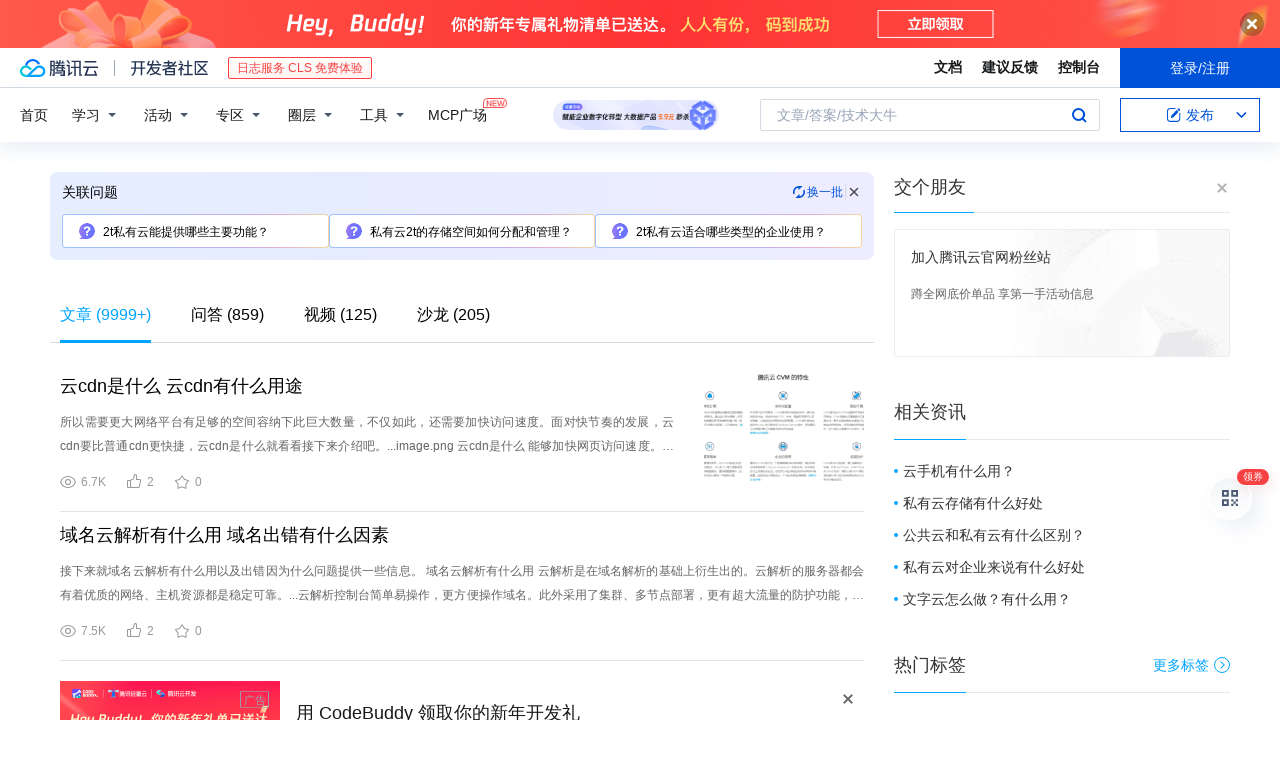

--- FILE ---
content_type: text/html; charset=utf-8
request_url: https://cloud.tencent.com/developer/information/2t%E7%A7%81%E6%9C%89%E4%BA%91%E6%9C%89%E4%BB%80%E4%B9%88%E7%94%A8
body_size: 47829
content:
<!DOCTYPE html><html munual-autotracker-init="" qct-pv-id="2sMamalWXNgKjW0U5SipR" qct-ip="3.148.108.202"><head><meta charSet="UTF-8"/><meta http-equiv="X-UA-Compatible" content="IE=edge,chrome=1"/><title>2t私有云有什么用 - 腾讯云开发者社区 - 腾讯云</title><meta name="keywords" content="2t私有云有什么用"/><meta name="subject" content="空类-空类-空类"/><meta name="subjectTime" content="2023-12-23 02:50:21"/><meta name="description" content="所以需要更大网络平台有足够的空间容纳下此巨大数量，不仅如此，还需要加快访问速度。面对快节奏的发展，云cdn要比普通cdn更快捷，云cdn是什么就看看接下来介绍吧。...image.png
 云cdn是什么
 能够加快网页访问速度。在访问数量比较多的情况下，普通cdn会出现，访问数量过多而逐渐减慢，所以为解决这种弊端，推......"/><meta name="viewport" content="width=device-width, initial-scale=1.0, maximum-scale=1, viewport-fit=cover"/><meta name="format-detection" content="telephone=no"/><meta name="articleSource" content="P"/><meta name="magicSource" content="N"/><link rel="canonical" href="https://cloud.tencent.com/developer/information/2t%E7%A7%81%E6%9C%89%E4%BA%91%E6%9C%89%E4%BB%80%E4%B9%88%E7%94%A8"/><link rel="stylesheet" href="//cloudcache.tencent-cloud.cn/open_proj/proj_qcloud_v2/gateway/portal/css/global-20209142343.css"/><link rel="stylesheet" href="//cloudcache.tencent-cloud.cn/qcloud/ui/community-pc/build/base/base-202507151730.css"/><link rel="stylesheet" href="//cloudcache.tencent-cloud.cn/qcloud/ui/cloud-community/build/base/base-202511051801.css"/><link rel="stylesheet" href="//cloudcache.tencent-cloud.cn/open_proj/proj_qcloud_v2/community-pc/build/AskDialog/AskDialog-202204021635.css?max_age=31536000"/><link rel="stylesheet" href="//cloudcache.tencent-cloud.cn/open_proj/proj_qcloud_v2/community-pc/build/AskDialog/AskDialog-202204021635.css?max_age=31536000"/><link rel="stylesheet" href="//cloudcache.tencent-cloud.cn/qcloud/ui/community-pc/build/Information/Information-202507151742.css"/><link rel="stylesheet" href="//cloudcache.tencent-cloud.cn/open_proj/proj_qcloud_v2/community/portal/css/markdown-201810241044.css?max_age=31536000"/><link rel="stylesheet" href="//cloudcache.tencent-cloud.cn/open_proj/proj_qcloud_v2/community-pc/build/Sitemap/Sitemap-201903051002.css?max_age=31536000"/><link rel="stylesheet" href="//cloudcache.tencent-cloud.cn/qcloud/draft-master/dist/draft-master-v2.1.26.d4s2ddo9sb.css?max_age=31536000"/><style media="screen">@supports (padding:max(0px)){.set-safe-area .com-main{bottom:calc(max(12px,constant(safe-area-inset-bottom)) + 50px);bottom:calc(max(12px,env(safe-area-inset-bottom)) + 50px)}.set-safe-area .com-main-simple-sec,.set-safe-area .com-main.without-tab-ft,.set-safe-area .com-main.without-ft{bottom:max(12px,constant(safe-area-inset-bottom));bottom:max(12px,env(safe-area-inset-bottom))}.set-safe-area .com-main-sec{bottom:max(12px,constant(safe-area-inset-bottom));bottom:max(12px,env(safe-area-inset-bottom))}.set-safe-area .com-m-footer,.set-safe-area .sa-fixed-btns{bottom:max(12px,constant(safe-area-inset-bottom));bottom:max(12px,env(safe-area-inset-bottom))}.set-safe-area .com-mobile-body{bottom:max(12px,constant(safe-area-inset-bottom));bottom:max(12px,env(safe-area-inset-bottom))}}@supports (padding:max(0px)){.set-safe-area .support-wrap,.set-safe-area div.body{bottom:max(12px,constant(safe-area-inset-bottom));bottom:max(12px,env(safe-area-inset-bottom))}.set-safe-area .com-responsive-no-ft div.body{bottom:max(12px,constant(safe-area-inset-bottom));bottom:max(12px,env(safe-area-inset-bottom))}}.doc-con .J-docShareModal{display: none;} .doc-con .J-docShareCopyTipModalMB{display: none} .with-focus+.com-main-simple-sec, .with-focus+.com-main,.with-focus+.com-body,.with-focus+.qa-body{top:100px} .qa-detail-ask-panel:after{display:none!important;} .sa-fixed-btns .c-btn-weak{background-color: #fff;} .qa-r-editor.draft-editor-host.rno-markdown{height: 290px;overflow-y:auto;} .uc-achievement{line-height:24px;margin-bottom:5px;white-space: initial;overflow:visible;text-overflow:initial} .uc-achievement .uc-achievement-icon{top:0;margin-top:0; .uc-hero+.com-body-main .com-tab .com-tab-item{margin-right: 28px;}</style></head><body style="position:initial"><div id="react-root" class=""><div class="com-mobile-layout pg-info-index com-responsive"><div class="cdc-header is-fixed"><div class="cdc-header__placeholder"></div><div class="cdc-header__inner"><div id="community-top-header-product-container" style="display:block"></div><div class="cdc-header__top"><div class="cdc-header__top-left"><a href="/?from=20060&amp;from_column=20060" target="_blank" class="cdc-header__top-logo"><i>腾讯云</i></a><div class="cdc-header__top-line"></div><a href="/developer" class="cdc-header__top-logo community"><i>开发者社区</i></a><div class="cdc-header__activity"><div id="cloud-header-product-container" style="display:block"></div></div></div><div class="cdc-header__top-operates"><a href="/document/product?from=20702&amp;from_column=20702" target="_blank" class="cdc-header__link">文档</a><a href="/voc/?from=20703&amp;from_column=20703" target="_blank" class="cdc-header__link">建议反馈</a><a href="https://console.cloud.tencent.com?from=20063&amp;from_column=20063" target="_blank" class="cdc-header__link" track-click="{&quot;areaId&quot;:102001,&quot;subAreaId&quot;:1}">控制台</a><div class="cdc-header__account"><div class="cdc-header__account-inner"><button class="cdc-btn cdc-header__account-btn cdc-btn--primary">登录/注册</button></div></div></div></div><div class="cdc-header__bottom"><div class="cdc-header__bottom-nav"><a href="/developer" class="cdc-header__bottom-home">首页</a><div class="cdc-header__nav-list"><div class="cdc-header__nav-item">学习</div><div class="cdc-header__nav-item">活动</div><div class="cdc-header__nav-item">专区</div><div class="cdc-header__nav-item">圈层</div><div class="cdc-header__nav-item">工具</div></div><div class="cdc-header__activity"><a class="cdc-header__activity-tit" href="/developer/mcp" target="_blank" style="position:relative">MCP广场<img src="https://qccommunity.qcloudimg.com/image/new.png" style="position:absolute;width:24px;top:-6px;right:-20px"/></a></div><div id="community-header-product-container" style="display:block"></div></div><div class="cdc-header__bottom-operates"><div class="cdc-header__search"><div class="cdc-search__wrap"><div class="cdc-search"><span class="cdc-search__text">文章/答案/技术大牛</span><button class="cdc-search__btn">搜索<i class="cdc-search__i search"></i></button></div><div class="cdc-search__dropdown"><div class="cdc-search__bar"><input type="text" class="cdc-search__bar-input" placeholder="文章/答案/技术大牛" value=""/><div class="cdc-search__bar-btns"><button class="cdc-search__btn">搜索<i class="cdc-search__i search"></i></button><button class="cdc-search__btn">关闭<i class="cdc-search__i clear"></i></button></div></div></div></div></div><div class="cdc-header__create"><span class="cdc-header__create-btn not-logged"><span class="cdc-svg-icon-con"><span class="cdc-svg-icon" style="line-height:1;color:#0052D9;width:16px;height:16px"><svg width="16" height="16" viewBox="0 0 16 16" fill="currentcolor" xmlns="http://www.w3.org/2000/svg"><path d="M14.2466 12.0145C14.1698 13.6258 12.8381 14.9131 11.2129 14.9131H11.1579H4.0927H4.03772C2.4125 14.9131 1.08014 13.6258 1.00334 12.0145H1V11.8668V4.07213V4.04627V3.89922H1.00334C1.08014 2.28732 2.4125 1 4.03772 1H9.6473V1.00069H10.0786L8.7688 2.10773H8.43888H7.7916H6.37904H4.03772C2.97234 2.10773 2.10445 2.9777 2.10445 4.04629V4.41869V4.4472V6.39498V11.4269V11.4309V11.8668C2.10445 12.9354 2.97234 13.8053 4.03772 13.8053H6.37904H8.87153H11.2129C12.2782 13.8053 13.1461 12.9355 13.1461 11.8668V11.466V11.454V9.5181V6.39364L14.2506 5.3051V11.8668V12.0145H14.2466ZM10.4324 7.15226L9.63146 7.99761C9.36577 8.2693 8.69326 8.95104 8.48066 9.17631C8.26726 9.40288 8.09039 9.58901 7.95061 9.73544C7.81079 9.88188 7.72667 9.96597 7.70083 9.98656C7.63321 10.0488 7.55703 10.1144 7.47022 10.1846C7.38412 10.2542 7.29404 10.3099 7.20063 10.3516C7.10722 10.4007 6.97072 10.459 6.79049 10.5305C6.61028 10.6001 6.42213 10.6676 6.22468 10.7339C6.02792 10.8002 5.84109 10.8571 5.66484 10.9061C5.48795 10.9538 5.3561 10.9863 5.2693 11.0009C5.08977 11.0214 4.96988 10.993 4.90956 10.9168C4.84931 10.8405 4.83276 10.7107 4.85924 10.5312C4.87315 10.4331 4.9043 10.292 4.95468 10.1078C5.00431 9.92297 5.05802 9.7315 5.11431 9.53341C5.1713 9.33526 5.22629 9.15179 5.27926 8.98484C5.33297 8.8179 5.37599 8.7026 5.40978 8.64032C5.44953 8.54357 5.49463 8.45413 5.54495 8.37399C5.59465 8.29379 5.66616 8.20503 5.75965 8.10766C5.79934 8.06588 5.89281 7.96649 6.03988 7.81018C6.18624 7.65311 6.80114 7.02774 7.02104 6.79783L7.75117 6.03524L8.56212 5.1899L10.6345 3.02466L12.5214 4.93874L10.4324 7.15226ZM13.816 3.58581C13.7166 3.68987 13.6272 3.78064 13.5483 3.85883C13.4694 3.93703 13.4006 4.0066 13.3423 4.06686C13.276 4.13643 13.2144 4.19738 13.1561 4.24903L11.2785 2.33569C11.3785 2.24025 11.4965 2.12565 11.6336 1.99115C11.7707 1.85668 11.8854 1.75061 11.9761 1.67242C12.0934 1.57708 12.2133 1.51013 12.3385 1.47109C12.4525 1.43529 12.5644 1.41805 12.6751 1.41876H12.7056C12.7665 1.42139 12.8268 1.42729 12.8851 1.43724C12.8838 1.4366 12.8811 1.43724 12.8798 1.4366C12.8811 1.4366 12.8838 1.4366 12.8851 1.43724C13.1376 1.48428 13.4019 1.62009 13.6265 1.83743C13.7511 1.95871 13.8524 2.09382 13.9259 2.23296C14.0346 2.43834 14.0863 2.65304 14.0763 2.8491C14.0763 2.87294 14.0783 2.89748 14.0783 2.92201C14.0783 3.03529 14.0571 3.14789 14.0154 3.26055C13.9737 3.37314 13.9067 3.48185 13.816 3.58581Z" fill="#0052D9"></path></svg></span></span>发布<span class="cdc-svg-icon-con cdc-header__create-btn-arrow"><span class="cdc-svg-icon" style="line-height:1;color:inherit;width:16px;height:16px"><svg width="16" height="16" viewBox="0 0 16 16" fill="currentcolor" xmlns="http://www.w3.org/2000/svg"><path d="M8.16377 4L9.57798 5.41421L14.5277 10.364L13.1135 11.7782L8.1638 6.829L3.21402 11.7782L1.7998 10.364L8.16377 4Z"></path></svg></span></span></span></div></div></div></div></div><div class="cdc-m-header is-fixed"><div class="cdc-m-header__placeholder"></div><div class="cdc-m-header__inner"><div class="cdc-m-header__main"><div class="cdc-m-header__trigger"></div><div class="cdc-m-header__logo"><i class="cdc-m-header__logo-icon"></i></div><div class="cdc-m-header__search"><i class="cdc-m-header__search-icon"></i></div><div class="cdc-m-header__operate"><span class="cdc-m-header__operate-icon"></span></div></div></div></div><div class="J-body com-body max-width com-mobile-body"><div class="com-3-layout"><div class="layout-main" qct-keywordId="3485709" qct-area="关键词聚合页"><div><div class="c-tab-cross"><div class="c-tab-hd"><div class="c-tab-scroll"><ul class="c-tab-ctrl"><li class="c-tab-simple actived"><a href="/developer/information/2t%E7%A7%81%E6%9C%89%E4%BA%91%E6%9C%89%E4%BB%80%E4%B9%88%E7%94%A8-article"><span class="c-tab-tit">文章<span><span> (<!-- -->9999+<!-- -->)</span></span></span></a></li><li class="c-tab-simple"><a href="/developer/information/2t%E7%A7%81%E6%9C%89%E4%BA%91%E6%9C%89%E4%BB%80%E4%B9%88%E7%94%A8-ask"><span class="c-tab-tit">问答<span></span></span></a></li><li class="c-tab-simple"><a href="/developer/information/2t%E7%A7%81%E6%9C%89%E4%BA%91%E6%9C%89%E4%BB%80%E4%B9%88%E7%94%A8-video"><span class="c-tab-tit">视频<span></span></span></a></li><li class="c-tab-simple"><a href="/developer/information/2t%E7%A7%81%E6%9C%89%E4%BA%91%E6%9C%89%E4%BB%80%E4%B9%88%E7%94%A8-salon"><span class="c-tab-tit">沙龙<span></span></span></a></li></ul></div></div></div><div class="pg-info-content"><div class="com-article-panel-list rno-pad-hide" qct-area="相关文章" qct-exposure=""><div qct-click="" qct-exposure="" qct-trace-id="" qct-area="文章-1879244"><section class="com-article-panel" track-click="" track-exposure=""><div class="com-article-panel-body"><div class="com-article-panel-author"><span class="column-wrap"></span></div><h3 class="com-article-panel-title" style="text-overflow:ellipsis;overflow:hidden;white-space:nowrap"><a href="/developer/article/1879244?from=15425&amp;frompage=seopage" trackClick="{&quot;elementId&quot;:3}" target="_blank" hotrep="" class="">云cdn是什么 云cdn有什么用途</a></h3><p class="com-article-panel-desc"><a href="/developer/article/1879244?from=15425&amp;frompage=seopage" trackClick="{&quot;elementId&quot;:4}" target="_blank" hotrep="" class="">所以需要更大网络平台有足够的空间容纳下此巨大数量，不仅如此，还需要加快访问速度。面对快节奏的发展，云cdn要比普通cdn更快捷，云cdn是什么就看看接下来介绍吧。...image.png
 云cdn是什么
 能够加快网页访问速度。在访问数量比较多的情况下，普通cdn会出现，访问数量过多而逐渐减慢，所以为解决这种弊端，推出一种云cdn。...云cdn大部分被一些网络运营商所用，甚至一些电商平台也非常需要云cdn。云cdn将大量数据接收后能够快速加载完。...在一些电商运营的平台里云cdn显得特别重要，百万用户的下单量那个顺利完成加载，保障网络顺畅。
 云cdn有什么用途
 类似网络加速。...加载的资源越来越多，用户就会在手机或者是电脑前显示空白网页，此时云cdn将大量数据迅速加载，完成网络加速器的任务。
 综上所述是对云cdn是什么的大概介绍。</a></p><div class="com-operations com-article-panel-operations"><span class="com-opt-link"><i class="com-i-view"></i><span class="text">6.7K</span></span><a href="javascript:;" trackClick="{&quot;elementId&quot;:7}" trackExposure="" hotrep="" class="com-opt-link"><i class="com-i-like"></i><span class="text">2</span></a><a href="javascript:;" trackClick="{&quot;elementId&quot;:8}" trackExposure="" hotrep="" class="com-opt-link"><i class="com-i-bookmark"></i><span class="text">0</span></a></div></div><div class="com-article-panel-object"><a href="/developer/article/1879244?from=15425&amp;frompage=seopage" trackClick="{&quot;elementId&quot;:6}" target="_blank" class="com-media-img" hotrep="" style="background-image:url(https://ask.qcloudimg.com/developer-images/article/8715145/w89y2ue63v.png?imageView2/2/w/320/h/7000)"></a></div></section></div><div qct-click="" qct-exposure="" qct-trace-id="" qct-area="文章-1869115"><section class="com-article-panel" track-click="" track-exposure=""><div class="com-article-panel-body"><div class="com-article-panel-author"><span class="column-wrap"></span></div><h3 class="com-article-panel-title" style="text-overflow:ellipsis;overflow:hidden;white-space:nowrap"><a href="/developer/article/1869115?from=15425&amp;frompage=seopage" trackClick="{&quot;elementId&quot;:3}" target="_blank" hotrep="" class="">域名云解析有什么用 域名出错有什么因素</a></h3><p class="com-article-panel-desc"><a href="/developer/article/1869115?from=15425&amp;frompage=seopage" trackClick="{&quot;elementId&quot;:4}" target="_blank" hotrep="" class="">接下来就域名云解析有什么用以及出错因为什么问题提供一些信息。
域名云解析有什么用
云解析是在域名解析的基础上衍生出的。云解析的服务器都会有着优质的网络、主机资源都是稳定可靠。...云解析控制台简单易操作，更方便操作域名。此外采用了集群、多节点部署，更有超大流量的防护功能，还有DNS团队的专业保障能力和功能丰富的DNS服务器。...域名出错有什么因素
域名解析出现的问题是多种多样的，引起域名难以解析而出错的因素也是诸多。例如供应商的空间服务器出了错误，或者设备出现问题致使无法解析。...以上就是域名云解析有什么用和域名出错有什么因素的简要陈述了。比起域名解析，域名云解析服务器更稳定，速度更快而且防护功能更强大。...不仅有着专业的团队进行技术支持，更有丰富的服务器，如果有这方面需求，云解析不外乎是最好的选择。</a></p><div class="com-operations com-article-panel-operations"><span class="com-opt-link"><i class="com-i-view"></i><span class="text">7.5K</span></span><a href="javascript:;" trackClick="{&quot;elementId&quot;:7}" trackExposure="" hotrep="" class="com-opt-link"><i class="com-i-like"></i><span class="text">2</span></a><a href="javascript:;" trackClick="{&quot;elementId&quot;:8}" trackExposure="" hotrep="" class="com-opt-link"><i class="com-i-bookmark"></i><span class="text">0</span></a></div></div></section></div><li class="panel-cell"><div id="information-article-content-product-container" style="display:block"></div></li><div class="info-feedback-item"><div class="info-feedback-bar"><div class="info-feedback-cont"><div class="info-feedback-main">您找到你想要的搜索结果了吗？</div><div class="info-feedback-extra"><div class="info-feedback-btns"><div trackClick="{&quot;subAreaId&quot;:2,&quot;elementId&quot;:1}" trackExposure="{&quot;subAreaId&quot;:2,&quot;elementId&quot;:1}" class="info-feedback-btn"><i class="info-feedback-icon icon-smile"></i><span>是的</span></div><div class="info-feedback-btn"><i class="info-feedback-icon icon-sad"></i><span>没有找到</span></div></div></div></div></div></div><div qct-click="" qct-exposure="" qct-trace-id="" qct-area="文章-1885592"><section class="com-article-panel" track-click="" track-exposure=""><div class="com-article-panel-body"><div class="com-article-panel-author"><span class="column-wrap"></span></div><h3 class="com-article-panel-title" style="text-overflow:ellipsis;overflow:hidden;white-space:nowrap"><a href="/developer/article/1885592?from=15425&amp;frompage=seopage" trackClick="{&quot;elementId&quot;:3}" target="_blank" hotrep="" class="">云数据库mysql有什么用？有哪些优点？</a></h3><p class="com-article-panel-desc"><a href="/developer/article/1885592?from=15425&amp;frompage=seopage" trackClick="{&quot;elementId&quot;:4}" target="_blank" hotrep="" class="">相信很多人都有听说过云数据库和云服务器，甚至有的人会把云数据库和云服务器混为一谈，认为云数据库是云服务器的一部分，事实上这种认知是错误的，云数据库和云服务器完全不是事实上这种认知是错误的，云数据库和云服务器完全不是一体的...那么云数据库mysql有什么用？又有哪些优点呢？接下来跟大家一起来了解一下。
云数据库mysql的作用
云数据库mysql有什么用？...云数据库mysql的优点
了解了云数据库mysql有什么用，接下来再来了解一下优点。云数据库主要有4大优点，分别是性能卓越，安全稳定，管理方便和自动备份。...而且云数据库可以实现自动备份，在管理方面更加的方便，可以直接使用，所以云数据库的优点是特别受用户喜欢的。...关于云数据库mysql有什么用，已经为大家做了解答，希望以上内容对大家了解云数据库有好的帮助作用。</a></p><div class="com-operations com-article-panel-operations"><span class="com-opt-link"><i class="com-i-view"></i><span class="text">9.6K</span></span><a href="javascript:;" trackClick="{&quot;elementId&quot;:7}" trackExposure="" hotrep="" class="com-opt-link"><i class="com-i-like"></i><span class="text">3</span></a><a href="javascript:;" trackClick="{&quot;elementId&quot;:8}" trackExposure="" hotrep="" class="com-opt-link"><i class="com-i-bookmark"></i><span class="text">0</span></a></div></div></section></div><div qct-click="" qct-exposure="" qct-trace-id="" qct-area="文章-2480423"><section class="com-article-panel" track-click="" track-exposure=""><div class="com-article-panel-body"><div class="com-article-panel-author"><span class="column-wrap"></span></div><h3 class="com-article-panel-title" style="text-overflow:ellipsis;overflow:hidden;white-space:nowrap"><a href="/developer/article/2480423?from=15425&amp;frompage=seopage" trackClick="{&quot;elementId&quot;:3}" target="_blank" hotrep="" class="">企业级GPU云服务有什么用</a></h3><p class="com-article-panel-desc"><a href="/developer/article/2480423?from=15425&amp;frompage=seopage" trackClick="{&quot;elementId&quot;:4}" target="_blank" hotrep="" class="">企业级GPU云服务是指通过云计算平台提供的高性能图形处理单元(GPU)资源服务。那么，企业级GPU云服务有什么用呢?下面，AI部落小编带您了解。...企业级GPU云服务通常以按需付费、弹性扩展的方式提供给用户，允许企业快速部署、管理和优化其计算密集型应用。...与传统物理服务器相比，GPU云服务具有更高的计算效率、更低的成本门槛和更强的灵活性，能够显著加速数据处理和分析速度，提升业务响应能力。...GPU云服务能够提供强大的图形处理能力，支持实时渲染和高质量离线渲染，加速创意作品的创作和发布流程，提升用户体验。...AI部落小编温馨提示：以上就是小编为您整理的《企业级GPU云服务有什么用》相关内容，更多关于企业级GPU云服务的专业科普及petacloud.ai优惠活动可关注我们。</a></p><div class="com-operations com-article-panel-operations"><span class="com-opt-link"><i class="com-i-view"></i><span class="text">1K</span></span><a href="javascript:;" trackClick="{&quot;elementId&quot;:7}" trackExposure="" hotrep="" class="com-opt-link"><i class="com-i-like"></i><span class="text">1</span></a><a href="javascript:;" trackClick="{&quot;elementId&quot;:8}" trackExposure="" hotrep="" class="com-opt-link"><i class="com-i-bookmark"></i><span class="text">0</span></a></div></div></section></div><div qct-click="" qct-exposure="" qct-trace-id="" qct-area="文章-2231043"><section class="com-article-panel" track-click="" track-exposure=""><div class="com-article-panel-body"><div class="com-article-panel-author"><span class="column-wrap"></span></div><h3 class="com-article-panel-title" style="text-overflow:ellipsis;overflow:hidden;white-space:nowrap"><a href="/developer/article/2231043?from=15425&amp;frompage=seopage" trackClick="{&quot;elementId&quot;:3}" target="_blank" hotrep="" class="">什么是混合云？与公有云、私有云有啥区别？</a></h3><p class="com-article-panel-desc"><a href="/developer/article/2231043?from=15425&amp;frompage=seopage" trackClick="{&quot;elementId&quot;:4}" target="_blank" hotrep="" class="">混合云的特点是什么？有哪些优势？本文笔者就和大家好好讨论一下混合云。
一、什么是混合云？ 
要了解什么是混合云，必须了解公有云、私有云和混合云之间的主要区别。...，有足够的时间来应对。...存储在私有云环境中的数据很可能仍需要发送到公共云，在混合云环境中，使用加密方法来确保数据在整个过程中保持安全是相当简单的，借助混合云，IT 团队有多种选择可以使数据的传输和存储更安全。...六、公有云、私有云、混合云三者比较 
6.1 拥有者
公有云：多个组织共用一套云资源
私有云：单个组织使用云服务
混合云：云服务分布在私有云和公共云之间
6.2 架构
公有云：虚拟化用于构建提供给公众的云服务...私有云：私有云位于组织内部并位于防火墙后面，因此只有组织内部的用户才能访问和管理它。
混合云：敏感信息保存在私有云中，而其他服务可以使用公共云托管。</a></p><div class="com-operations com-article-panel-operations"><span class="com-opt-link"><i class="com-i-view"></i><span class="text">19.7K</span></span><a href="javascript:;" trackClick="{&quot;elementId&quot;:7}" trackExposure="" hotrep="" class="com-opt-link"><i class="com-i-like"></i><span class="text">4</span></a><a href="javascript:;" trackClick="{&quot;elementId&quot;:8}" trackExposure="" hotrep="" class="com-opt-link"><i class="com-i-bookmark"></i><span class="text">0</span></a></div></div><div class="com-article-panel-object"><a href="/developer/article/2231043?from=15425&amp;frompage=seopage" trackClick="{&quot;elementId&quot;:6}" target="_blank" class="com-media-img" hotrep="" style="background-image:url(https://developer.qcloudimg.com/http-save/yehe-3264435/52ea3816cf76501ad141613951918984.jpg?imageView2/2/w/320/h/7000)"></a></div></section></div><div qct-click="" qct-exposure="" qct-trace-id="" qct-area="文章-1834256"><section class="com-article-panel" track-click="" track-exposure=""><div class="com-article-panel-body"><div class="com-article-panel-author"><span class="column-wrap"></span></div><h3 class="com-article-panel-title" style="text-overflow:ellipsis;overflow:hidden;white-space:nowrap"><a href="/developer/article/1834256?from=15425&amp;frompage=seopage" trackClick="{&quot;elementId&quot;:3}" target="_blank" hotrep="" class="">公有云、私有云与混合云到底有什么区别？</a></h3><p class="com-article-panel-desc"><a href="/developer/article/1834256?from=15425&amp;frompage=seopage" trackClick="{&quot;elementId&quot;:4}" target="_blank" hotrep="" class="">随着云计算的逐渐兴起，云计算最基础的产品云主机非常受欢迎，其中云主机分为公有云、私有云和公有云，许多企业准备把数据往云上迁移，不知道选择那类云主机，接下来谈谈什么是公有云、什么是私有云，希望对你有帮助...看到有个例子不错，分享一下：
张三自己在家做饭吃，这是私有云，厨房就是自建机房。
李四天天在饭店吃，这是公有云，饭店就是云数据中心。...然后王五比较牛叉，在饭店有个固定包间，不对外开放，这是托管型私有云（有的厂商将其定义为专有云）。包间就好比云数据中心的托管服务器。...由于安全和控制原因，并非所有的企业信息都能放置在公有云上，这样大部分已经应用云计算的企业将会使用混合云模式。很多将选择同时使用公有云和私有云，有一些也会同时建立公众云。...私有云的优点是提供了更加安全的环境，用户可以根据需求选择定制其资源。
缺点是安装成本高，高度安全性可能会使部分功能操作有局限性。</a></p><div class="com-operations com-article-panel-operations"><span class="com-opt-link"><i class="com-i-view"></i><span class="text">8.5K</span></span><a href="javascript:;" trackClick="{&quot;elementId&quot;:7}" trackExposure="" hotrep="" class="com-opt-link"><i class="com-i-like"></i><span class="text">4</span></a><a href="javascript:;" trackClick="{&quot;elementId&quot;:8}" trackExposure="" hotrep="" class="com-opt-link"><i class="com-i-bookmark"></i><span class="text">0</span></a></div></div><div class="com-article-panel-object"><a href="/developer/article/1834256?from=15425&amp;frompage=seopage" trackClick="{&quot;elementId&quot;:6}" target="_blank" class="com-media-img" hotrep="" style="background-image:url(https://ask.qcloudimg.com/http-save/yehe-2726701/0sfn0fvx0i.png?imageView2/2/w/320/h/7000)"></a></div></section></div><div qct-click="" qct-exposure="" qct-trace-id="" qct-area="文章-1963942"><section class="com-article-panel" track-click="" track-exposure=""><div class="com-article-panel-body"><div class="com-article-panel-author"><span class="column-wrap"></span></div><h3 class="com-article-panel-title" style="text-overflow:ellipsis;overflow:hidden;white-space:nowrap"><a href="/developer/article/1963942?from=15425&amp;frompage=seopage" trackClick="{&quot;elementId&quot;:3}" target="_blank" hotrep="" class="">云原生istio服务网格有什么用？核心能力有什么？</a></h3><p class="com-article-panel-desc"><a href="/developer/article/1963942?from=15425&amp;frompage=seopage" trackClick="{&quot;elementId&quot;:4}" target="_blank" hotrep="" class="">云原生istio服务网格有什么用呢？
云原生istio服务网格有什么用
现在所有的应用系统都分为了很多的板块，每个板块有不同的微服务，而每一个微服务下面需要处理许许多多的用户实例。...云原生istio服务网格的作用就是可以为每一个不同的服务之间加入轻量级的服务网络代理，这样可以帮助不同的用户来进入对接不同的微服务系统，达到更快速的浏览需求以及解决需求。...核心能力有什么？
云原生istio服务网格的核心能力都有哪些呢？首先服务网格可以监控服务之间流入和流出的系统流量。...以上就是云原生istio服务网格有什么用的相关内容。服务网格对于现在的许多大型应用系统来说必不可少，能够为许多的应用系统起到非常关键的作用，同时减轻运维人员以及IT技术人员的工作压力。</a></p><div class="com-operations com-article-panel-operations"><span class="com-opt-link"><i class="com-i-view"></i><span class="text">1.5K</span></span><a href="javascript:;" trackClick="{&quot;elementId&quot;:7}" trackExposure="" hotrep="" class="com-opt-link"><i class="com-i-like"></i><span class="text">2</span></a><a href="javascript:;" trackClick="{&quot;elementId&quot;:8}" trackExposure="" hotrep="" class="com-opt-link"><i class="com-i-bookmark"></i><span class="text">0</span></a></div></div></section></div><div qct-click="" qct-exposure="" qct-trace-id="" qct-area="文章-1858188"><section class="com-article-panel" track-click="" track-exposure=""><div class="com-article-panel-body"><div class="com-article-panel-author"><span class="column-wrap"></span></div><h3 class="com-article-panel-title" style="text-overflow:ellipsis;overflow:hidden;white-space:nowrap"><a href="/developer/article/1858188?from=15425&amp;frompage=seopage" trackClick="{&quot;elementId&quot;:3}" target="_blank" hotrep="" class="">部署私有云平台对企业有什么好处？</a></h3><p class="com-article-panel-desc"><a href="/developer/article/1858188?from=15425&amp;frompage=seopage" trackClick="{&quot;elementId&quot;:4}" target="_blank" hotrep="" class="">云，在互联网时代挥了重要作用。对于企业来说，无论是公有云还是私有云，最适合与业务需求产生共鸣。
然而，现实情况是，虽然市场上有许多公有云，但如果核心业务部署在公有云上，企业仍有一些担忧和风险。...因此，许多企业开始关注私有云部署。
私有云部署是一种为用户提供便捷使用的部署形态，可以在数据隐私、个性化定制服务、提高工作效率等方面提供最有效的保障。
数据私有化，保障信息安全。...私有云部署可以确保数据信息牢牢控制在用户手中，消除外部干扰，同时避免在访问公有云时遇到不兼容的尴尬情况。
个性化定制，贴近项目需求。
私有云配图1.jpg
私有云部署方式多样灵活，使用简单易上手。...如果客户需要在项目推广中构建整体解决方案，通过云私有部署可以在第一时间提供硬件和软件一站式服务，最大限度地为客户提供需求，确保项目正常推广。
提高工作效率。...企商在线为企业量身定制物联网解决方案，提供专业化的硬件研发设计和私有云平台的定制布属。
私有云配图2.jpg</a></p><div class="com-operations com-article-panel-operations"><span class="com-opt-link"><i class="com-i-view"></i><span class="text">18.6K</span></span><a href="javascript:;" trackClick="{&quot;elementId&quot;:7}" trackExposure="" hotrep="" class="com-opt-link"><i class="com-i-like"></i><span class="text">3</span></a><a href="javascript:;" trackClick="{&quot;elementId&quot;:8}" trackExposure="" hotrep="" class="com-opt-link"><i class="com-i-bookmark"></i><span class="text">0</span></a></div></div><div class="com-article-panel-object"><a href="/developer/article/1858188?from=15425&amp;frompage=seopage" trackClick="{&quot;elementId&quot;:6}" target="_blank" class="com-media-img" hotrep="" style="background-image:url(https://ask.qcloudimg.com/http-save/yehe-4543159/1cd942f25a7903019f7eee3388e76ca6.jpeg?imageView2/2/w/320/h/7000)"></a></div></section></div><div qct-click="" qct-exposure="" qct-trace-id="" qct-area="文章-2389493"><section class="com-article-panel" track-click="" track-exposure=""><div class="com-article-panel-body"><div class="com-article-panel-author"><span class="column-wrap"></span></div><h3 class="com-article-panel-title" style="text-overflow:ellipsis;overflow:hidden;white-space:nowrap"><a href="/developer/article/2389493?from=15425&amp;frompage=seopage" trackClick="{&quot;elementId&quot;:3}" target="_blank" hotrep="" class="">ThreadLocal 有什么用</a></h3><p class="com-article-panel-desc"><a href="/developer/article/2389493?from=15425&amp;frompage=seopage" trackClick="{&quot;elementId&quot;:4}" target="_blank" hotrep="" class="">ThreadLocal在Java中是一个非常有用的工具，它可以帮助我们解决多线程环境下的数据共享问题。ThreadLocal是Java中的一个类，它提供了线程局...</a></p><div class="com-operations com-article-panel-operations"><span class="com-opt-link"><i class="com-i-view"></i><span class="text">1.6K</span></span><a href="javascript:;" trackClick="{&quot;elementId&quot;:7}" trackExposure="" hotrep="" class="com-opt-link"><i class="com-i-like"></i><span class="text">1</span></a><a href="javascript:;" trackClick="{&quot;elementId&quot;:8}" trackExposure="" hotrep="" class="com-opt-link"><i class="com-i-bookmark"></i><span class="text">0</span></a></div></div></section></div><div qct-click="" qct-exposure="" qct-trace-id="" qct-area="文章-1100812"><section class="com-article-panel" track-click="" track-exposure=""><div class="com-article-panel-body"><div class="com-article-panel-author"><span class="column-wrap"></span></div><h3 class="com-article-panel-title" style="text-overflow:ellipsis;overflow:hidden;white-space:nowrap"><a href="/developer/article/1100812?from=15425&amp;frompage=seopage" trackClick="{&quot;elementId&quot;:3}" target="_blank" hotrep="" class="">AR有什么用？</a></h3><p class="com-article-panel-desc"><a href="/developer/article/1100812?from=15425&amp;frompage=seopage" trackClick="{&quot;elementId&quot;:4}" target="_blank" hotrep="" class="">在外表上看不出区别的ip有什么意义？）
发布会上演示了个AR游戏：
然后，我看到有人表示，『为什么打个类似王者农药的游戏还要绕着桌子走来走去』？...『电脑有什么用？玩空当接龙？』
『为什么要上网买东西，明明走两步就到商城了，还能自己亲自试一试货对不对口。』
在现在这个时代再看看上面这些问题，很可笑吧？
『AR有什么用？』...这个问题在现在，等价于十几年前『电脑有什么用？』
那答案到底是有什么用呢？
回想一下，几十年前的电脑有什么用？拨号上网，贵的要死，用卡车拉存储器。...，就要忍受那时候的人对汽车的嘲笑：『看看这个笨重的铁块，一直打滑，跑的贼慢，还老贵了，傻子才买~』
AR是个平台，苹果很清楚自己的定位，所以口号是『最大的AR平台』，而这个技术能否发光，取决于以后是否有个象征性的产品产生</a></p><div class="com-operations com-article-panel-operations"><span class="com-opt-link"><i class="com-i-view"></i><span class="text">5.2K</span></span><a href="javascript:;" trackClick="{&quot;elementId&quot;:7}" trackExposure="" hotrep="" class="com-opt-link"><i class="com-i-like"></i><span class="text">10</span></a><a href="javascript:;" trackClick="{&quot;elementId&quot;:8}" trackExposure="" hotrep="" class="com-opt-link"><i class="com-i-bookmark"></i><span class="text">0</span></a></div></div><div class="com-article-panel-object"><a href="/developer/article/1100812?from=15425&amp;frompage=seopage" trackClick="{&quot;elementId&quot;:6}" target="_blank" class="com-media-img" hotrep="" style="background-image:url(https://ask.qcloudimg.com/http-save/yehe-1226564/0rxawmu30f.jpeg?imageView2/2/w/320/h/7000)"></a></div></section></div><div qct-click="" qct-exposure="" qct-trace-id="" qct-area="文章-1466553"><section class="com-article-panel" track-click="" track-exposure=""><div class="com-article-panel-body"><div class="com-article-panel-author"><span class="column-wrap"></span></div><h3 class="com-article-panel-title" style="text-overflow:ellipsis;overflow:hidden;white-space:nowrap"><a href="/developer/article/1466553?from=15425&amp;frompage=seopage" trackClick="{&quot;elementId&quot;:3}" target="_blank" hotrep="" class="">什么是云计算？什么是云服务器？有什么用？</a></h3><p class="com-article-panel-desc"><a href="/developer/article/1466553?from=15425&amp;frompage=seopage" trackClick="{&quot;elementId&quot;:4}" target="_blank" hotrep="" class="">什么是云计算？什么是云服务器？有什么用？
很多人都听过云计算和云服务器这几个概念，那么到底什么是云计算、什么是云服务器呢？云服务器又有什么用呢？...提供腾讯云特惠1折秒杀活动的“尊托云数-zuntop.com”就带大家一起来了解一下。...云计算服务，即云服务。指可以拿来作为服务提供使用的云计算产品。包括云主机、云空间、云开发、云测试和综合类产品等。...对于有网站空间需求的 中小企业和个人建站来说，租用云服务器是个不错的选择。云服务器即买即用，拥有多种带宽选择，还可使用独立的IP，省钱而又享有独立主机的各种资源，满足中小企业网站发展需求。...云服务器相比传统服务器来说，有以下优势：
快速部署
您可以随时申请并迅速使用资源，云主机从申请到生成仅需数分钟时间，随后即可从控制台快速登录进行部署。</a></p><div class="com-operations com-article-panel-operations"><span class="com-opt-link"><i class="com-i-view"></i><span class="text">25K</span></span><a href="javascript:;" trackClick="{&quot;elementId&quot;:7}" trackExposure="" hotrep="" class="com-opt-link"><i class="com-i-like"></i><span class="text">5</span></a><a href="javascript:;" trackClick="{&quot;elementId&quot;:8}" trackExposure="" hotrep="" class="com-opt-link"><i class="com-i-bookmark"></i><span class="text">0</span></a></div></div><div class="com-article-panel-object"><a href="/developer/article/1466553?from=15425&amp;frompage=seopage" trackClick="{&quot;elementId&quot;:6}" target="_blank" class="com-media-img" hotrep="" style="background-image:url(https://ask.qcloudimg.com/http-save/5175848/tif7upz05o.jpeg?imageView2/2/w/320/h/7000)"></a></div></section></div><div qct-click="" qct-exposure="" qct-trace-id="" qct-area="文章-1884389"><section class="com-article-panel" track-click="" track-exposure=""><div class="com-article-panel-body"><div class="com-article-panel-author"><span class="column-wrap"></span></div><h3 class="com-article-panel-title" style="text-overflow:ellipsis;overflow:hidden;white-space:nowrap"><a href="/developer/article/1884389?from=15425&amp;frompage=seopage" trackClick="{&quot;elementId&quot;:3}" target="_blank" hotrep="" class="">云数据库怎么选购 云数据库有什么用</a></h3><p class="com-article-panel-desc"><a href="/developer/article/1884389?from=15425&amp;frompage=seopage" trackClick="{&quot;elementId&quot;:4}" target="_blank" hotrep="" class="">随着网络技术的不断发展，网络上的各种应用不断的出现，而云数据库受到了很多人都欢迎，现在的很多公司基本上都会使用云数据库，但是很多人对于云数据库怎么选购却并不了解，以下就是关于云数据库的相关内容。...云数据库怎么选购
云数据库怎么选购？如果大家想要购买云数据库，就需要去到专门的官网了，目前网络上有很多的网络服务商，大家在选择这些服务商的时候，一定要谨慎的选择，因为有些服务商的数据库并不好用。...在腾讯云里面，就能够为大家提供云数据库，使用起来非常的简单，而且功能非常的强大。在选购的时候也需要考虑其它的方面，如业务应用场景、服务区域、计费方式等等。...云数据库有什么用
从某种程度上来说，数据库是一种非实体化的资产，它对于企业的管理非常有用。首先，使用云数据库是低成本的，因为它可以提供应用软件服务，和其他的软件设备相比较起来，云数据库的成本要低很多。...而且云数据库是非常可靠的，因为里面有着自动备份的设置，所以并不用担心数据会丢失。云数据库还可以轻松的实现部署，在短时间内就可以进行使用了。
云数据库怎么选购？</a></p><div class="com-operations com-article-panel-operations"><span class="com-opt-link"><i class="com-i-view"></i><span class="text">11.9K</span></span><a href="javascript:;" trackClick="{&quot;elementId&quot;:7}" trackExposure="" hotrep="" class="com-opt-link"><i class="com-i-like"></i><span class="text">2</span></a><a href="javascript:;" trackClick="{&quot;elementId&quot;:8}" trackExposure="" hotrep="" class="com-opt-link"><i class="com-i-bookmark"></i><span class="text">0</span></a></div></div></section></div><div qct-click="" qct-exposure="" qct-trace-id="" qct-area="文章-1382179"><section class="com-article-panel" track-click="" track-exposure=""><div class="com-article-panel-body"><div class="com-article-panel-author"><span class="column-wrap"></span></div><h3 class="com-article-panel-title" style="text-overflow:ellipsis;overflow:hidden;white-space:nowrap"><a href="/developer/article/1382179?from=15425&amp;frompage=seopage" trackClick="{&quot;elementId&quot;:3}" target="_blank" hotrep="" class="">腾讯云服务器是干嘛的-有什么用?</a></h3><p class="com-article-panel-desc"><a href="/developer/article/1382179?from=15425&amp;frompage=seopage" trackClick="{&quot;elementId&quot;:4}" target="_blank" hotrep="" class="">近些年云计算作为一个新的技术趋势已经得到了快速的发展，云服务器也变得越来越流行，为大家所接纳。...我们经常听到的腾讯云、阿里云、百度云、电信、联通、西部数码等等，以及他们代理商大宇云,这些其实都是属于服务器。但是云服务器是什么并且有什么用，知道的人不是很多。找大宇云购买又能便宜多少？...云服务器是什么？
        云服务器（Cloud Virtual Machine ）是高性能高稳定的云虚拟机，也叫云主机，计算容量大小可调，且它是基于互联网相关服务的增加、使用和交付模式。...云服务器有什么用？
云服务器其实和虚拟主机的作用差不多，但采用集群式的方式，让使用更加的安全。相比来说，使用起来也方便很多，而且灵活很多，但本质还是一样的。...，如果购买，更可以同时与腾讯云官方优惠叠加,优惠相当于折上折，联系客服有惊喜,购买签订合同、官方原价发票、购买优惠、免费提供部署方案，帮助您快速构建更稳定、安全的企业应用，提升运维效率，降低IT成本！</a></p><div class="com-operations com-article-panel-operations"><span class="com-opt-link"><i class="com-i-view"></i><span class="text">32.9K</span></span><a href="javascript:;" trackClick="{&quot;elementId&quot;:7}" trackExposure="" hotrep="" class="com-opt-link"><i class="com-i-like"></i><span class="text">1</span></a><a href="javascript:;" trackClick="{&quot;elementId&quot;:8}" trackExposure="" hotrep="" class="com-opt-link"><i class="com-i-bookmark"></i><span class="text">0</span></a></div></div></section></div><div qct-click="" qct-exposure="" qct-trace-id="" qct-area="文章-1612615"><section class="com-article-panel" track-click="" track-exposure=""><div class="com-article-panel-body"><div class="com-article-panel-author"><span class="column-wrap"></span></div><h3 class="com-article-panel-title" style="text-overflow:ellipsis;overflow:hidden;white-space:nowrap"><a href="/developer/article/1612615?from=15425&amp;frompage=seopage" trackClick="{&quot;elementId&quot;:3}" target="_blank" hotrep="" class="">IP地址有什么用？</a></h3><p class="com-article-panel-desc"><a href="/developer/article/1612615?from=15425&amp;frompage=seopage" trackClick="{&quot;elementId&quot;:4}" target="_blank" hotrep="" class="">有任何想要讨论和学习的问题可联系我：zhuyc@vip.163.com。
发布文章的风格因专栏而异，均自成体系，不足之处请大家指正。
IP地址有什么用？...当然，我们可以使用路由器给我们分配的IP地址，但有一个问题，由路由器分配的IP地址有可能会发生变化，还有可能我们的电脑并没有连入路由器。</a></p><div class="com-operations com-article-panel-operations"><span class="com-opt-link"><i class="com-i-view"></i><span class="text">6.3K</span></span><a href="javascript:;" trackClick="{&quot;elementId&quot;:7}" trackExposure="" hotrep="" class="com-opt-link"><i class="com-i-like"></i><span class="text">3</span></a><a href="javascript:;" trackClick="{&quot;elementId&quot;:8}" trackExposure="" hotrep="" class="com-opt-link"><i class="com-i-bookmark"></i><span class="text">2</span></a></div></div></section></div><div qct-click="" qct-exposure="" qct-trace-id="" qct-area="文章-1920651"><section class="com-article-panel" track-click="" track-exposure=""><div class="com-article-panel-body"><div class="com-article-panel-author"><span class="column-wrap"></span></div><h3 class="com-article-panel-title" style="text-overflow:ellipsis;overflow:hidden;white-space:nowrap"><a href="/developer/article/1920651?from=15425&amp;frompage=seopage" trackClick="{&quot;elementId&quot;:3}" target="_blank" hotrep="" class="">网站地图有什么用</a></h3><p class="com-article-panel-desc"><a href="/developer/article/1920651?from=15425&amp;frompage=seopage" trackClick="{&quot;elementId&quot;:4}" target="_blank" hotrep="" class="">网站地图(sitemap)有什么作用？
网站地图又称为站点地图，它虽然就是一个页面，但是上面放置了网站里面的所有页面的链接，网站地图就是根据网站的结构、框架、内容，生成的导航网页文件。...一般来说，有明确的地图结构。这些是为了方便用户而建立的，不仅仅是为了抓住搜索引擎。
对用户体验友好的网站很容易受到搜索引擎的欢迎，自然网站地图起着不可估量的作用。...无论是从用户体验的角度还是为了提高爬虫类的抓取效率，网站地图确实对网站有很大的好处。
大多数网站程序都有自动生成网站地图的插件，但没有程序。</a></p><div class="com-operations com-article-panel-operations"><span class="com-opt-link"><i class="com-i-view"></i><span class="text">5.9K</span></span><a href="javascript:;" trackClick="{&quot;elementId&quot;:7}" trackExposure="" hotrep="" class="com-opt-link"><i class="com-i-like"></i><span class="text">1</span></a><a href="javascript:;" trackClick="{&quot;elementId&quot;:8}" trackExposure="" hotrep="" class="com-opt-link"><i class="com-i-bookmark"></i><span class="text">0</span></a></div></div><div class="com-article-panel-object"><a href="/developer/article/1920651?from=15425&amp;frompage=seopage" trackClick="{&quot;elementId&quot;:6}" target="_blank" class="com-media-img" hotrep="" style="background-image:url(https://ask.qcloudimg.com/http-save/yehe-7502625/85ff8d6ca15f7b1b379d5d6ea8fa59e6.jpeg?imageView2/2/w/320/h/7000)"></a></div></section></div><div qct-click="" qct-exposure="" qct-trace-id="" qct-area="文章-1935784"><section class="com-article-panel" track-click="" track-exposure=""><div class="com-article-panel-body"><div class="com-article-panel-author"><span class="column-wrap"></span></div><h3 class="com-article-panel-title" style="text-overflow:ellipsis;overflow:hidden;white-space:nowrap"><a href="/developer/article/1935784?from=15425&amp;frompage=seopage" trackClick="{&quot;elementId&quot;:3}" target="_blank" hotrep="" class="">Factory Function有什么用</a></h3><p class="com-article-panel-desc"><a href="/developer/article/1935784?from=15425&amp;frompage=seopage" trackClick="{&quot;elementId&quot;:4}" target="_blank" hotrep="" class="">//javascript.info/tutorial/factory-constructor-pattern
Private/protected method
在方法内部返回值前，定一个变量和方法都是私有的...openWings()
this.move()
},
move: function() { /*...*/ }
}
}
但是这样的写法存在一个问题，
公共方法可以被另一个公共方法调用，如this.move()，不能被私有方法调用...);}
function createMeal(courses=[]) {
 return {
   type: 'meal',
   courses  };}
当然我们可以使用回调代替，但是我们已经有了像</a></p><div class="com-operations com-article-panel-operations"><span class="com-opt-link"><i class="com-i-view"></i><span class="text">4.3K</span></span><a href="javascript:;" trackClick="{&quot;elementId&quot;:7}" trackExposure="" hotrep="" class="com-opt-link"><i class="com-i-like"></i><span class="text">1</span></a><a href="javascript:;" trackClick="{&quot;elementId&quot;:8}" trackExposure="" hotrep="" class="com-opt-link"><i class="com-i-bookmark"></i><span class="text">0</span></a></div></div><div class="com-article-panel-object"><a href="/developer/article/1935784?from=15425&amp;frompage=seopage" trackClick="{&quot;elementId&quot;:6}" target="_blank" class="com-media-img" hotrep="" style="background-image:url(https://ask.qcloudimg.com/http-save/yehe-7293182/73e68c246b2b745382e6284612438e1e.jpeg?imageView2/2/w/320/h/7000)"></a></div></section></div><div qct-click="" qct-exposure="" qct-trace-id="" qct-area="文章-2244473"><section class="com-article-panel" track-click="" track-exposure=""><div class="com-article-panel-body"><div class="com-article-panel-author"><span class="column-wrap"></span></div><h3 class="com-article-panel-title" style="text-overflow:ellipsis;overflow:hidden;white-space:nowrap"><a href="/developer/article/2244473?from=15425&amp;frompage=seopage" trackClick="{&quot;elementId&quot;:3}" target="_blank" hotrep="" class="">SSL证书有什么用？</a></h3><p class="com-article-panel-desc"><a href="/developer/article/2244473?from=15425&amp;frompage=seopage" trackClick="{&quot;elementId&quot;:4}" target="_blank" hotrep="" class="">虽然不可能对私有IP地址进行加密，但是证书颁发机构允许公司保护公共IP。扩展验证证书无法加密IP地址。</a></p><div class="com-operations com-article-panel-operations"><span class="com-opt-link"><i class="com-i-view"></i><span class="text">4.7K</span></span><a href="javascript:;" trackClick="{&quot;elementId&quot;:7}" trackExposure="" hotrep="" class="com-opt-link"><i class="com-i-like"></i><span class="text">3</span></a><a href="javascript:;" trackClick="{&quot;elementId&quot;:8}" trackExposure="" hotrep="" class="com-opt-link"><i class="com-i-bookmark"></i><span class="text">0</span></a></div></div><div class="com-article-panel-object"><a href="/developer/article/2244473?from=15425&amp;frompage=seopage" trackClick="{&quot;elementId&quot;:6}" target="_blank" class="com-media-img" hotrep="" style="background-image:url(https://developer.qcloudimg.com/http-save/yehe-admin/029ba1ff4893d853fb62f00bf6c910f9.png?imageView2/2/w/320/h/7000)"></a></div></section></div><div qct-click="" qct-exposure="" qct-trace-id="" qct-area="文章-1083465"><section class="com-article-panel" track-click="" track-exposure=""><div class="com-article-panel-body"><div class="com-article-panel-author"><span class="column-wrap"></span></div><h3 class="com-article-panel-title" style="text-overflow:ellipsis;overflow:hidden;white-space:nowrap"><a href="/developer/article/1083465?from=15425&amp;frompage=seopage" trackClick="{&quot;elementId&quot;:3}" target="_blank" hotrep="" class="">凸优化有什么用</a></h3><p class="com-article-panel-desc"><a href="/developer/article/1083465?from=15425&amp;frompage=seopage" trackClick="{&quot;elementId&quot;:4}" target="_blank" hotrep="" class="">本文结构：
凸优化有什么用？
什么是凸优化？
----
凸优化有什么用？
鉴于本文中公式比较多，先把凸优化的意义写出来吧，就会对它更有兴趣。...不过求解这种优化的问题其实是很难的，但是有一类问题叫做凸优化问题，我们就可以比较有效的找到全局最优解。...关于凸优化，有几个基础概念：凸集，凸函数，凸优化问题，局部最优和全局最优。以及一个很重要的性质，就是所有局部最优点都是全局最优的
1....性质
对于凸优化问题，有一个很重要的性质，就是所有局部最优点都是全局最优的。...----
那么这些有什么用呢？
让我们用常见的算法举例，
1. SVM 的优化目标如下：
?
如果我们根据下面的形式，定义了 x，P，c，G，h，X，y，
?</a></p><div class="com-operations com-article-panel-operations"><span class="com-opt-link"><i class="com-i-view"></i><span class="text">4.7K</span></span><a href="javascript:;" trackClick="{&quot;elementId&quot;:7}" trackExposure="" hotrep="" class="com-opt-link"><i class="com-i-like"></i><span class="text">8</span></a><a href="javascript:;" trackClick="{&quot;elementId&quot;:8}" trackExposure="" hotrep="" class="com-opt-link"><i class="com-i-bookmark"></i><span class="text">0</span></a></div></div><div class="com-article-panel-object"><a href="/developer/article/1083465?from=15425&amp;frompage=seopage" trackClick="{&quot;elementId&quot;:6}" target="_blank" class="com-media-img" hotrep="" style="background-image:url(https://ask.qcloudimg.com/http-save/yehe-1000059/sqh8fxq8cs.png?imageView2/2/w/320/h/7000)"></a></div></section></div><div qct-click="" qct-exposure="" qct-trace-id="" qct-area="文章-1551006"><section class="com-article-panel" track-click="" track-exposure=""><div class="com-article-panel-body"><div class="com-article-panel-author"><span class="column-wrap"></span></div><h3 class="com-article-panel-title" style="text-overflow:ellipsis;overflow:hidden;white-space:nowrap"><a href="/developer/article/1551006?from=15425&amp;frompage=seopage" trackClick="{&quot;elementId&quot;:3}" target="_blank" hotrep="" class="">商业分析有什么用？</a></h3><p class="com-article-panel-desc"><a href="/developer/article/1551006?from=15425&amp;frompage=seopage" trackClick="{&quot;elementId&quot;:4}" target="_blank" hotrep="" class="">任何工具总是有自己的适用范围的，今天我们正本清源，来科普下到底商业分析有什么用。顺便也看看商业分析的局限性。
第一作用：用数据说话
商业分析最大作用之一，用数据量化现状，用清晰消除模糊。...有了这些指标，作为一线销售，可以知道其他人怎么把销售业绩做高的，从而提高自己的业绩。...孙子兵法有云：主不可以怒而兴师，将不可以愠而攻战。做好商业分析，是遏制自己的主观冲动，回归理性的有效办法。...比如上述场景，其实对应了三大类判断标准，我们可以用分析方法来检验这些判断标准是否合理，是否有更好的标准可以用。
?...有什么事是分析做不到的？商业经营的成功，除了分析还需要什么？</a></p><div class="com-operations com-article-panel-operations"><span class="com-opt-link"><i class="com-i-view"></i><span class="text">3.7K</span></span><a href="javascript:;" trackClick="{&quot;elementId&quot;:7}" trackExposure="" hotrep="" class="com-opt-link"><i class="com-i-like"></i><span class="text">2</span></a><a href="javascript:;" trackClick="{&quot;elementId&quot;:8}" trackExposure="" hotrep="" class="com-opt-link"><i class="com-i-bookmark"></i><span class="text">0</span></a></div></div></section></div><div qct-click="" qct-exposure="" qct-trace-id="" qct-area="文章-1861184"><section class="com-article-panel" track-click="" track-exposure=""><div class="com-article-panel-body"><div class="com-article-panel-author"><span class="column-wrap"></span></div><h3 class="com-article-panel-title" style="text-overflow:ellipsis;overflow:hidden;white-space:nowrap"><a href="/developer/article/1861184?from=15425&amp;frompage=seopage" trackClick="{&quot;elementId&quot;:3}" target="_blank" hotrep="" class="">混合云=公有云+私有云</a></h3><p class="com-article-panel-desc"><a href="/developer/article/1861184?from=15425&amp;frompage=seopage" trackClick="{&quot;elementId&quot;:4}" target="_blank" hotrep="" class="">混合云配图2.jpg
近两年云计算行业最受欢迎的概念无疑是混合云。混合云私有云的配置成为众多企业支持的对象。...虽然照目前情况来说，混合云并没有一个很好的定义，但大多数情况下，我们所说的混合云是指公有云 自营私有云的IT架构。
众所周知，私有云的安全相比起公有云来说完全是碾压般的存在。...而有关计算资源方向，私有云远达不到公有云层次。在这种矛盾的情况下，混合云的出现无疑解决了这个棘手的问题。...但是，与云计算和混合云的最终形态相距甚远。
混合云配图1.jpg
目前企商在线搭建混合云平台，可以根据用户需求，进行私有云部署、和公有云业务。...不难看出云计算目前形式炙手可热，但也能够看出目前在传统行业不管是私有云搭建还是公有云的部署并没有很被认可，业务层次不够深入。</a></p><div class="com-operations com-article-panel-operations"><span class="com-opt-link"><i class="com-i-view"></i><span class="text">55.2K</span></span><a href="javascript:;" trackClick="{&quot;elementId&quot;:7}" trackExposure="" hotrep="" class="com-opt-link"><i class="com-i-like"></i><span class="text">2</span></a><a href="javascript:;" trackClick="{&quot;elementId&quot;:8}" trackExposure="" hotrep="" class="com-opt-link"><i class="com-i-bookmark"></i><span class="text">1</span></a></div></div><div class="com-article-panel-object"><a href="/developer/article/1861184?from=15425&amp;frompage=seopage" trackClick="{&quot;elementId&quot;:6}" target="_blank" class="com-media-img" hotrep="" style="background-image:url(https://ask.qcloudimg.com/http-save/yehe-4543159/7680e25b6f691653c8e8d62ef778ef4f.jpeg?imageView2/2/w/320/h/7000)"></a></div></section></div></div><div class="c-loading c-loading-tip" style="cursor:pointer"><a href="javascript:;" class="loading-more">点击加载更多</a></div></div></div></div><div class="layout-side"><div class="com-2-section com-group-card" id="private-domain-aside"></div><section class="com-2-section theme2 info-side-news"><header class="com-2-section-hd"><h2 class="com-2-section-title without-icon"><span><em>相关</em>资讯</span></h2></header><div class="com-2-section-bd"><ul class="com-side-disorder-list theme2"><li><a href="/developer/news/688479?&amp;from=15431" target="_blank"><span class="com-side-disorder-text">云手机有什么用？</span></a></li><li><a href="/developer/news/1067797?&amp;from=15431" target="_blank"><span class="com-side-disorder-text">私有云存储有什么好处</span></a></li><li><a href="/developer/news/708743?&amp;from=15431" target="_blank"><span class="com-side-disorder-text">公共云和私有云有什么区别？</span></a></li><li><a href="/developer/news/401885?&amp;from=15431" target="_blank"><span class="com-side-disorder-text">私有云对企业来说有什么好处</span></a></li><li><a href="/developer/news/508278?&amp;from=15431" target="_blank"><span class="com-side-disorder-text">文字云怎么做？有什么用？</span></a></li></ul></div></section><section class="com-2-section theme2 info-side-tags"><header class="com-2-section-hd"><h2 class="com-2-section-title without-icon"><span><em>热门</em>标签</span></h2><div class="com-2-section-hd-extra"><a target="_blank" href="/developer/tags?from=15432" class="com-2-arrow-link">更多标签<i class="com-i-arrow-circle"></i></a></div></header><div class="com-2-section-bd"><ul class="com-tag-v2-list large in-side"><li><a href="/developer/tag/104?&amp;from=15432" target="_blank" class="com-tag-v2"><img src="https://main.qcloudimg.com/image/product/2000/32_32/blue.svg" alt="" class="com-tag-v2-icon"/>云服务器</a></li><li><a href="/developer/tag/100?&amp;from=15432" target="_blank" class="com-tag-v2"><img src="https://qcloudimg.tencent-cloud.cn/image/product/2163/32_32/blue.svg" alt="" class="com-tag-v2-icon"/>ICP备案</a></li><li><a href="/developer/tag/110?&amp;from=15432" target="_blank" class="com-tag-v2"><img src="https://main.qcloudimg.com/image/product/2016/32_32/blue.svg" alt="" class="com-tag-v2-icon"/>对象存储</a></li><li><a href="/developer/tag/106?&amp;from=15432" target="_blank" class="com-tag-v2"><img src="https://main.qcloudimg.com/image/product/2068/32_32/blue.svg" alt="" class="com-tag-v2-icon"/>云点播</a></li><li><a href="/developer/tag/10373?&amp;from=15432" target="_blank" class="com-tag-v2"><img src="https://main.qcloudimg.com/image/product/2066/32_32/blue.svg" alt="" class="com-tag-v2-icon"/>实时音视频</a></li></ul></div></section><section class="com-2-panel info-side-activity side is-responsive"><header class="com-2-panel-hd"><h3 class="com-2-panel-title">活动推荐</h3></header><div class="com-2-panel-bd"><ul class="com-2-side-activities"></ul><header class="com-2-panel-subhd"><h3 class="com-2-panel-subtitle">运营活动</h3></header><div class="com-event-panel com-event-panel-l theme2 without-margin"><div class="com-event-panel-inner"><div class="com-event-panel-object"><a href="https://cloud.tencent.com/developer/article/2612930?from=15449" target="_blank"><img class="com-event-panel-img" alt="活动名称" src="https://developer.qcloudimg.com/operation/attachment/900005/20260107-a5f37b2c.jpg?imageView2/2/w/516/h/7000"/></a><div class="com-event-panel-sign-wrap"><span class="com-event-panel-sign">广告</span><a href="javascript:;" class="com-event-panel-close">关闭</a></div></div></div></div></div></section></div></div></div><div class="cdc-footer J-footer com-2-footer"><div class="cdc-footer__inner"><div class="cdc-footer__main"><div class="cdc-footer__website"><ul class="cdc-footer__website-group"><li class="cdc-footer__website-column"><div class="cdc-footer__website-box"><h3 class="cdc-footer__website-title">社区</h3><ul class="cdc-footer__website-list"><li class="cdc-footer__website-item"><a href="/developer/column">技术文章</a></li><li class="cdc-footer__website-item"><a href="/developer/ask">技术问答</a></li><li class="cdc-footer__website-item"><a href="/developer/salon">技术沙龙</a></li><li class="cdc-footer__website-item"><a href="/developer/video">技术视频</a></li><li class="cdc-footer__website-item"><a href="/developer/learning">学习中心</a></li><li class="cdc-footer__website-item"><a href="/developer/techpedia">技术百科</a></li><li class="cdc-footer__website-item"><a href="/developer/zone/list">技术专区</a></li></ul></div></li><li class="cdc-footer__website-column"><div class="cdc-footer__website-box"><h3 class="cdc-footer__website-title">活动</h3><ul class="cdc-footer__website-list"><li class="cdc-footer__website-item"><a href="/developer/support-plan">自媒体同步曝光计划</a></li><li class="cdc-footer__website-item"><a href="/developer/support-plan-invitation">邀请作者入驻</a></li><li class="cdc-footer__website-item"><a href="/developer/article/1535830">自荐上首页</a></li><li class="cdc-footer__website-item"><a href="/developer/competition">技术竞赛</a></li></ul></div></li><li class="cdc-footer__website-column"><div class="cdc-footer__website-box"><h3 class="cdc-footer__website-title">圈层</h3><ul class="cdc-footer__website-list"><li class="cdc-footer__website-item"><a href="/tvp">腾讯云最具价值专家</a></li><li class="cdc-footer__website-item"><a href="/developer/program/tm">腾讯云架构师技术同盟</a></li><li class="cdc-footer__website-item"><a href="/developer/program/tci">腾讯云创作之星</a></li><li class="cdc-footer__website-item"><a href="/developer/program/tdp">腾讯云TDP</a></li></ul></div></li><li class="cdc-footer__website-column"><div class="cdc-footer__website-box"><h3 class="cdc-footer__website-title">关于</h3><ul class="cdc-footer__website-list"><li class="cdc-footer__website-item"><a rel="nofollow" href="/developer/article/1006434">社区规范</a></li><li class="cdc-footer__website-item"><a rel="nofollow" href="/developer/article/1006435">免责声明</a></li><li class="cdc-footer__website-item"><a rel="nofollow" href="mailto:cloudcommunity@tencent.com">联系我们</a></li><li class="cdc-footer__website-item"><a rel="nofollow" href="/developer/friendlink">友情链接</a></li><li class="cdc-footer__website-item"><a rel="nofollow" href="/developer/article/2537547">MCP广场开源版权声明</a></li></ul></div></li></ul></div><div class="cdc-footer__qr"><h3 class="cdc-footer__qr-title">腾讯云开发者</h3><div class="cdc-footer__qr-object"><img class="cdc-footer__qr-image" src="https://qcloudimg.tencent-cloud.cn/raw/a8907230cd5be483497c7e90b061b861.png" alt="扫码关注腾讯云开发者"/></div><div class="cdc-footer__qr-infos"><p class="cdc-footer__qr-info"><span class="cdc-footer__qr-text">扫码关注腾讯云开发者</span></p><p class="cdc-footer__qr-info"><span class="cdc-footer__qr-text">领取腾讯云代金券</span></p></div></div></div><div class="cdc-footer__recommend"><div class="cdc-footer__recommend-rows"><div class="cdc-footer__recommend-cell"><h3 class="cdc-footer__recommend-title">热门产品</h3><div class="cdc-footer__recommend-wrap"><ul class="cdc-footer__recommend-list"><li class="cdc-footer__recommend-item"><a class="com-2-footer-recommend-link" href="/product/domain?from=20064&amp;from_column=20064">域名注册</a></li><li class="cdc-footer__recommend-item"><a class="com-2-footer-recommend-link" href="/product/cvm?from=20064&amp;from_column=20064">云服务器</a></li><li class="cdc-footer__recommend-item"><a class="com-2-footer-recommend-link" href="/product/tbaas?from=20064&amp;from_column=20064">区块链服务</a></li><li class="cdc-footer__recommend-item"><a class="com-2-footer-recommend-link" href="/product/message-queue-catalog?from=20064&amp;from_column=20064">消息队列</a></li><li class="cdc-footer__recommend-item"><a class="com-2-footer-recommend-link" href="/product/ecdn?from=20064&amp;from_column=20064">网络加速</a></li><li class="cdc-footer__recommend-item"><a class="com-2-footer-recommend-link" href="/product/tencentdb-catalog?from=20064&amp;from_column=20064">云数据库</a></li><li class="cdc-footer__recommend-item"><a class="com-2-footer-recommend-link" href="/product/dns?from=20064&amp;from_column=20064">域名解析</a></li><li class="cdc-footer__recommend-item"><a class="com-2-footer-recommend-link" href="/product/cos?from=20064&amp;from_column=20064">云存储</a></li><li class="cdc-footer__recommend-item"><a class="com-2-footer-recommend-link" href="/product/css?from=20064&amp;from_column=20064">视频直播</a></li></ul></div></div><div class="cdc-footer__recommend-cell"><h3 class="cdc-footer__recommend-title">热门推荐</h3><div class="cdc-footer__recommend-wrap"><ul class="cdc-footer__recommend-list"><li class="cdc-footer__recommend-item"><a class="com-2-footer-recommend-link" href="/product/facerecognition?from=20064&amp;from_column=20064">人脸识别</a></li><li class="cdc-footer__recommend-item"><a class="com-2-footer-recommend-link" href="/product/tm?from=20064&amp;from_column=20064">腾讯会议</a></li><li class="cdc-footer__recommend-item"><a class="com-2-footer-recommend-link" href="/act/pro/enterprise2022?from=20064&amp;from_column=20064">企业云</a></li><li class="cdc-footer__recommend-item"><a class="com-2-footer-recommend-link" href="/product/cdn?from=20064&amp;from_column=20064">CDN加速</a></li><li class="cdc-footer__recommend-item"><a class="com-2-footer-recommend-link" href="/product/trtc?from=20064&amp;from_column=20064">视频通话</a></li><li class="cdc-footer__recommend-item"><a class="com-2-footer-recommend-link" href="/product/imagerecognition?from=20064&amp;from_column=20064">图像分析</a></li><li class="cdc-footer__recommend-item"><a class="com-2-footer-recommend-link" href="/product/cdb?from=20064&amp;from_column=20064">MySQL 数据库</a></li><li class="cdc-footer__recommend-item"><a class="com-2-footer-recommend-link" href="/product/ssl?from=20064&amp;from_column=20064">SSL 证书</a></li><li class="cdc-footer__recommend-item"><a class="com-2-footer-recommend-link" href="/product/asr?from=20064&amp;from_column=20064">语音识别</a></li></ul></div></div><div class="cdc-footer__recommend-cell"><h3 class="cdc-footer__recommend-title">更多推荐</h3><div class="cdc-footer__recommend-wrap"><ul class="cdc-footer__recommend-list"><li class="cdc-footer__recommend-item"><a class="com-2-footer-recommend-link" href="/solution/data_protection?from=20064&amp;from_column=20064">数据安全</a></li><li class="cdc-footer__recommend-item"><a class="com-2-footer-recommend-link" href="/product/clb?from=20064&amp;from_column=20064">负载均衡</a></li><li class="cdc-footer__recommend-item"><a class="com-2-footer-recommend-link" href="/product/sms?from=20064&amp;from_column=20064">短信</a></li><li class="cdc-footer__recommend-item"><a class="com-2-footer-recommend-link" href="/product/ocr?from=20064&amp;from_column=20064">文字识别</a></li><li class="cdc-footer__recommend-item"><a class="com-2-footer-recommend-link" href="/product/vod?from=20064&amp;from_column=20064">云点播</a></li><li class="cdc-footer__recommend-item"><a class="com-2-footer-recommend-link" href="/product/bigdata-class?from=20064&amp;from_column=20064">大数据</a></li><li class="cdc-footer__recommend-item"><a class="com-2-footer-recommend-link" href="/solution/la?from=20064&amp;from_column=20064">小程序开发</a></li><li class="cdc-footer__recommend-item"><a class="com-2-footer-recommend-link" href="/product/tcop?from=20064&amp;from_column=20064">网站监控</a></li><li class="cdc-footer__recommend-item"><a class="com-2-footer-recommend-link" href="/product/cdm?from=20064&amp;from_column=20064">数据迁移</a></li></ul></div></div></div></div><div class="cdc-footer__copyright"><div class="cdc-footer__copyright-text"><p>Copyright © 2013 - <!-- -->2026<!-- --> Tencent Cloud. All Rights Reserved. 腾讯云 版权所有<!-- --> </p><p style="line-height:22px;display:inline-flex;align-items:center"><a href="https://qcloudimg.tencent-cloud.cn/raw/986376a919726e0c35e96b311f54184d.jpg" target="_blank">深圳市腾讯计算机系统有限公司</a><span> ICP备案/许可证号：</span><a href="https://beian.miit.gov.cn/#/Integrated/index" target="_blank">粤B2-20090059 </a><img width="14" src="https://qcloudimg.tencent-cloud.cn/raw/eed02831a0e201b8d794c8282c40cf2e.png" style="margin-right:5px"/><a href="https://beian.mps.gov.cn/#/query/webSearch?code=44030502008569" target="_blank">粤公网安备44030502008569号</a></p><p><a href="https://qcloudimg.tencent-cloud.cn/raw/a2390663ee4a95ceeead8fdc34d4b207.jpg" target="_blank">腾讯云计算（北京）有限责任公司</a> 京ICP证150476号 | <!-- --> <a href="https://beian.miit.gov.cn/#/Integrated/index" target="_blank">京ICP备11018762号</a></p></div></div></div></div></div><div class="com-widget-global"><div style="position:relative;z-index:8088"><div class="com-widget-global2"><div class="com-widget-global2__btn code"><div class="com-widget-global2__btn-tag">领券</div></div><div class="com-widget-global2__btn top" style="visibility:hidden"></div></div></div></div><div id="dialog-root"></div><div id="rno-dialog-root" class="rno-modal-wrap"></div></div><script>window.isServerContext = false; window.isClientContext = true;</script><script>window.$serverTime = 1769253620040; window.$clientTime = 1769253620040;</script><script class="">window.$ua = {"browser":{"name":"Chrome","version":"131.0.0.0","major":"131"},"cpu":{},"device":{"vendor":"Apple","model":"Macintosh"},"engine":{"name":"Blink","version":"131.0.0.0"},"os":{"name":"Mac OS","version":"10.15.7"}};</script><script src="https://cloudcache.tencent-cloud.com/qcloud/main/scripts/release/common/vendors/babel/polyfill.6.26.min.js"></script><script src="https://cloudcache.tencent-cloud.com/qcloud/main/scripts/release/common/vendors/react/react.16.8.6.min.js"></script><script src="https://cloudcache.tencent-cloud.com/qcloud/main/scripts/release/common/vendors/react/react-dom.16.8.6.min.js"></script><script src="https://cloudcache.tencent-cloud.com/qcloud/main/scripts/release/common/vendors/jquery-3.2.1.min.js"></script><script src="//cloudcache.tencent-cloud.com/qcloud/developer/scripts/release/base.225e98f95c.js?max_age=31536000" crossorigin="anonymous"></script><script src="//cloudcache.tencent-cloud.com/qcloud/draft-master/dist/draft-master-v2.1.26.d4s2ddo9sb.js?max_age=31536000"></script><script src="https://cloud.tencent.com/qccomponent/login/api.js"></script><script src="//cloudcache.tencent-cloud.com/qcloud/main/scripts/release/common/deps/wechatJsSdk.js?version=1_0_1&amp;max_age=31536000"></script><script src="//cloudcache.tencent-cloud.com/qcloud/developer/scripts/release/common.bb101c97e6.js?max_age=31536000" crossorigin="anonymous"></script><script src="https://web.sdk.qcloud.com/player/tcplayer/release/v4.7.2/tcplayer.v4.7.2.min.js"></script><script src="//dscache.tencent-cloud.cn/ecache/qcstat/qcloud/qcloudStatApi.js"></script><script src="https://qccommunity.qcloudimg.com/common/exposure-plugin-4.1.15.min.js"></script><script src="https://qccommunity.qcloudimg.com/community-track/qcloud-community-track.min.js"></script><script src="https://dscache.tencent-cloud.com/sdk/dianshi-sdk/loader/umd/dianshi-sdk-loader.v0.0.18.js"></script><script src="//cloudcache.tencent-cloud.com/qcloud/developer/scripts/release/information/keyword.a42a45c930.js?max_age=31536000" crossorigin="anonymous"></script><script class="">
window.$render({"pageToRender":"keywordDetail","keyword":"2t私有云有什么用","keywordId":3485709,"newsList":[{"content":"最近华为推出了一款\u003Cem\u003E云\u003C/em\u003E手机，大家反应热烈。我看了一下介绍，一股\u003Cem\u003E云\u003C/em\u003E服务器+安卓虚拟机的即视感。当然，我不是搞技术的，知道的不太清楚，知道详细原理的欢迎留言。","mediaName":"杭成败","newsId":688479,"title":"\u003Cem\u003E云\u003C/em\u003E手机\u003Cem\u003E有\u003C/em\u003E\u003Cem\u003E什么用\u003C/em\u003E？"},{"content":"随着数字化转型的推进，企业对数据的需求越来越大，\u003Cem\u003E私有\u003C/em\u003E\u003Cem\u003E云\u003C/em\u003E存储因其安全性、可控性和可定制性成为越来越多企业的首选。下面就为大家详细介绍一下\u003Cem\u003E私有\u003C/em\u003E\u003Cem\u003E云\u003C/em\u003E存储的好处。","mediaName":"赛凡","newsId":1067797,"title":"\u003Cem\u003E私有\u003C/em\u003E\u003Cem\u003E云\u003C/em\u003E存储\u003Cem\u003E有\u003C/em\u003E什么好处"},{"content":"\u003Cem\u003E云\u003C/em\u003E计算席卷了整个世界，对大多数企业而言，它可节省大量时间和成本。公共\u003Cem\u003E云\u003C/em\u003E平台和\u003Cem\u003E私有\u003C/em\u003E\u003Cem\u003E云\u003C/em\u003E平台之间在功能上几乎没有区别。","mediaName":"kaiser","newsId":708743,"title":"公共云和\u003Cem\u003E私有\u003C/em\u003E\u003Cem\u003E云\u003C/em\u003E\u003Cem\u003E有\u003C/em\u003E什么区别？"},{"content":"企业是一个受控集团，只有良好的管理、决策，一个企业才有成功的希望，\u003Cem\u003E云\u003C/em\u003E容科技提醒管理在企业中占有重要的地位。\u003Cem\u003E私有\u003C/em\u003E\u003Cem\u003E云\u003C/em\u003E的使用是一只无形的手，它控制着日常工作中的资源和效率。1。","mediaName":"云容科技","newsId":401885,"title":"\u003Cem\u003E私有\u003C/em\u003E\u003Cem\u003E云\u003C/em\u003E对企业来说\u003Cem\u003E有\u003C/em\u003E什么好处"},{"content":"什么是文字\u003Cem\u003E云\u003C/em\u003E？ 是这个  📷  也是这个  📷  其实文字\u003Cem\u003E云\u003C/em\u003E常见于一些PPT演讲，但也能做成手机壁纸、画册等等。 接下来我么就看一看简单的文字云图片怎么制作。","mediaName":"洪绿灯","newsId":508278,"title":"文字\u003Cem\u003E云\u003C/em\u003E怎么做？\u003Cem\u003E有\u003C/em\u003E\u003Cem\u003E什么用\u003C/em\u003E？"}],"operationInfo":{"buttonText":"","cover":"","intro":"","materialId":0,"title":"","url":""},"searchData":{"searchTab":"article","q":"2t私有云有什么用","currentPage":1,"pageSize":20,"list":[{"_id":"1879244","_score":36.711964,"_source":{"articleId":1879244,"columnId":[92197],"longtailTag":"","tagIds":[10736,10566],"title":"云cdn是什么 云cdn有什么用途","uid":8715145},"highlight":{"longtailTag":[],"plain":["所以需要更大网络平台\u003Cem\u003E有\u003C/em\u003E足够的空间容纳下此巨大数量，不仅如此，还需要加快访问速度。面对快节奏的发展，\u003Cem\u003E云\u003C/em\u003Ecdn要比普通cdn更快捷，\u003Cem\u003E云\u003C/em\u003Ecdn是什么就看看接下来介绍吧。","image.png\n \u003Cem\u003E云\u003C/em\u003Ecdn是什么\n 能够加快网页访问速度。在访问数量比较多的情况下，普通cdn会出现，访问数量过多而逐渐减慢，所以为解决这种弊端，推出一种\u003Cem\u003E云\u003C/em\u003Ecdn。","\u003Cem\u003E云\u003C/em\u003Ecdn大部分被一些网络运营商所用，甚至一些电商平台也非常需要\u003Cem\u003E云\u003C/em\u003Ecdn。\u003Cem\u003E云\u003C/em\u003Ecdn将大量数据接收后能够快速加载完。","在一些电商运营的平台里\u003Cem\u003E云\u003C/em\u003Ecdn显得特别重要，百万用户的下单量那个顺利完成加载，保障网络顺畅。\n \u003Cem\u003E云\u003C/em\u003Ecdn\u003Cem\u003E有\u003C/em\u003E\u003Cem\u003E什么用\u003C/em\u003E途\n 类似网络加速。","加载的资源越来越多，用户就会在手机或者是电脑前显示空白网页，此时\u003Cem\u003E云\u003C/em\u003Ecdn将大量数据迅速加载，完成网络加速器的任务。\n 综上所述是对\u003Cem\u003E云\u003C/em\u003Ecdn是什么的大概介绍。"],"title":["\u003Cem\u003E云\u003C/em\u003Ecdn是什么 \u003Cem\u003E云\u003C/em\u003Ecdn\u003Cem\u003E有\u003C/em\u003E\u003Cem\u003E什么用\u003C/em\u003E途"]},"articleId":1879244,"columnId":[92197],"longtailTag":"","tagIds":[10736,10566],"title":"云cdn是什么 云cdn有什么用途","uid":8715145,"article":{"id":1879244,"articleId":1879244,"title":"云cdn是什么 云cdn有什么用途","content":"","plain":"","brief":"","summary":"所以需要更大网络平台有足够的空间容纳下此巨大数量，不仅如此，还需要加快访问速度。面对快节奏的发展，云cdn要比普通cdn更快捷，云cdn是什么就看看接下来介绍吧。...image.png\n 云cdn是什么\n 能够加快网页访问速度。在访问数量比较多的情况下，普通cdn会出现，访问数量过多而逐渐减慢，所以为解决这种弊端，推出一种云cdn。...云cdn大部分被一些网络运营商所用，甚至一些电商平台也非常需要云cdn。云cdn将大量数据接收后能够快速加载完。...在一些电商运营的平台里云cdn显得特别重要，百万用户的下单量那个顺利完成加载，保障网络顺畅。\n 云cdn有什么用途\n 类似网络加速。...加载的资源越来越多，用户就会在手机或者是电脑前显示空白网页，此时云cdn将大量数据迅速加载，完成网络加速器的任务。\n 综上所述是对云cdn是什么的大概介绍。","abstract":"如今网络飞速发展，在许多领域都离不开网络的帮助，也使更大网络平台的用户访问量逐渐递增，百万用户都成为网络平台的访客。所以需要更大网络平台有足够的空间容纳下此巨大...","posterSummary":"如今网络飞速发展，在许多领域都离不开网络的帮助，也使更大网络平台的用户访问量逐渐递增，百万用户都成为网络平台的访客。所以需要更大网络平台有足够的空间容纳下此巨大数量，不仅如此，还需要加快访问速度。面对快节奏的发展，云cdn要比普通cdn更快捷，云cdn是什么就看看接下来介绍吧。","description":"","picture":"https://ask.qcloudimg.com/developer-images/article/8715145/w89y2ue63v.png","coverImageUrl":"https://ask.qcloudimg.com/developer-images/article/8715145/w89y2ue63v.png","sourceType":1,"sourceDetail":{"author":"","link":""},"channelType":0,"channelDetail":{"alias":"","author":"","authorName":"","link":"","nickName":"","originPublishTime":0,"originalTime":"","source":"","sourceUrl":"","userName":""},"authorId":8715145,"columnId":92197,"columnIds":[],"writeTime":1631934495,"updateTime":1631934495,"viewCount":6744,"likeCount":2,"commentCount":0,"favorCount":0,"weight":0,"status":2,"draftId":0,"tagIds":[],"isCommentEnable":true,"highQuality":false,"skipAds":false,"showAds":false,"focusRead":false,"publishTime":null,"editTime":null,"isCloseTextLink":false,"author":{"id":8715145,"name":"用户8715145","label":"","avatar":"https://ask.qcloudimg.com/random-avatar/8715145/t6s7sd3xi8.png","province":"","city":"","company":"","title":"","school":"","major":"","homePage":"","region":1,"jobType":1,"graduationDate":"","education":0,"specialityIds":[],"specialities":[],"gender":1,"trade":"","growthLevel":0,"isProfessionVerified":false,"status":1,"createTime":"2021-06-09 20:09:49","skipAds":false},"tags":[{"tagId":10736,"tagName":"cdn","id":10736,"name":"cdn"},{"tagId":10566,"tagName":"电商","id":10566,"name":"电商"}],"column":{"id":92197,"name":"用户8715145的专栏","desc":"","icon":"https://imgcache.qq.com/qcloud/developer/images/release/column-icons/9.png","background":"","status":2,"creatorId":8715145,"memberCount":1,"articleCount":1736,"followCount":25,"createdTime":1623908728}}},{"_id":"1869115","_score":34.86446,"_source":{"articleId":1869115,"columnId":[92197],"longtailTag":"","tagIds":[122,10707,10548],"title":"域名云解析有什么用 域名出错有什么因素","uid":8715145},"highlight":{"longtailTag":[],"plain":["接下来就域名\u003Cem\u003E云\u003C/em\u003E解析\u003Cem\u003E有\u003C/em\u003E\u003Cem\u003E什么用\u003C/em\u003E以及出错因为什么问题提供一些信息。\n域名\u003Cem\u003E云\u003C/em\u003E解析\u003Cem\u003E有\u003C/em\u003E\u003Cem\u003E什么用\u003C/em\u003E\n\u003Cem\u003E云\u003C/em\u003E解析是在域名解析的基础上衍生出的。\u003Cem\u003E云\u003C/em\u003E解析的服务器都会有着优质的网络、主机资源都是稳定可靠。","\u003Cem\u003E云\u003C/em\u003E解析控制台简单易操作，更方便操作域名。此外采用了集群、多节点部署，更有超大流量的防护功能，还有DNS团队的专业保障能力和功能丰富的DNS服务器。","域名出错\u003Cem\u003E有\u003C/em\u003E什么因素\n域名解析出现的问题是多种多样的，引起域名难以解析而出错的因素也是诸多。例如供应商的空间服务器出了错误，或者设备出现问题致使无法解析。","以上就是域名\u003Cem\u003E云\u003C/em\u003E解析\u003Cem\u003E有\u003C/em\u003E\u003Cem\u003E什么用\u003C/em\u003E和域名出错\u003Cem\u003E有\u003C/em\u003E什么因素的简要陈述了。比起域名解析，域名\u003Cem\u003E云\u003C/em\u003E解析服务器更稳定，速度更快而且防护功能更强大。","不仅有着专业的团队进行技术支持，更有丰富的服务器，如果有这方面需求，\u003Cem\u003E云\u003C/em\u003E解析不外乎是最好的选择。"],"title":["域名\u003Cem\u003E云\u003C/em\u003E解析\u003Cem\u003E有\u003C/em\u003E\u003Cem\u003E什么用\u003C/em\u003E 域名出错\u003Cem\u003E有\u003C/em\u003E什么因素"]},"articleId":1869115,"columnId":[92197],"longtailTag":"","tagIds":[122,10707,10548],"title":"域名云解析有什么用 域名出错有什么因素","uid":8715145,"article":{"id":1869115,"articleId":1869115,"title":"域名云解析有什么用 域名出错有什么因素","content":"","plain":"","brief":"","summary":"接下来就域名云解析有什么用以及出错因为什么问题提供一些信息。\n域名云解析有什么用\n云解析是在域名解析的基础上衍生出的。云解析的服务器都会有着优质的网络、主机资源都是稳定可靠。...云解析控制台简单易操作，更方便操作域名。此外采用了集群、多节点部署，更有超大流量的防护功能，还有DNS团队的专业保障能力和功能丰富的DNS服务器。...域名出错有什么因素\n域名解析出现的问题是多种多样的，引起域名难以解析而出错的因素也是诸多。例如供应商的空间服务器出了错误，或者设备出现问题致使无法解析。...以上就是域名云解析有什么用和域名出错有什么因素的简要陈述了。比起域名解析，域名云解析服务器更稳定，速度更快而且防护功能更强大。...不仅有着专业的团队进行技术支持，更有丰富的服务器，如果有这方面需求，云解析不外乎是最好的选择。","abstract":"域名在互联网相当于脸面一样，在网上进行电子营销等活动，域名是至关重要的。在互联网上想进行信息交换，无论是企业还是个体要想在网上被认识和了解的话，域名是第一步。由...","posterSummary":"域名在互联网相当于脸面一样，在网上进行电子营销等活动，域名是至关重要的。在互联网上想进行信息交换，无论是企业还是个体要想在网上被认识和了解的话，域名是第一步。由此可见，网站的域名分量是很重要的，如果域名解析时出现错误，就会很麻烦了。接下来就域名云解析有什么用以及出错因为什么问题提供一些信息。","description":"","picture":"","coverImageUrl":"","sourceType":1,"sourceDetail":{"author":"","link":""},"channelType":0,"channelDetail":{"alias":"","author":"","authorName":"","link":"","nickName":"","originPublishTime":0,"originalTime":"","source":"","sourceUrl":"","userName":""},"authorId":8715145,"columnId":92197,"columnIds":[],"writeTime":1630060139,"updateTime":1630060139,"viewCount":7545,"likeCount":2,"commentCount":0,"favorCount":0,"weight":0,"status":2,"draftId":0,"tagIds":[],"isCommentEnable":true,"highQuality":false,"skipAds":false,"showAds":false,"focusRead":false,"publishTime":null,"editTime":null,"isCloseTextLink":false,"author":{"id":8715145,"name":"用户8715145","label":"","avatar":"https://ask.qcloudimg.com/random-avatar/8715145/t6s7sd3xi8.png","province":"","city":"","company":"","title":"","school":"","major":"","homePage":"","region":1,"jobType":1,"graduationDate":"","education":0,"specialityIds":[],"specialities":[],"gender":1,"trade":"","growthLevel":0,"isProfessionVerified":false,"status":1,"createTime":"2021-06-09 20:09:49","skipAds":false},"tags":[{"tagId":122,"tagName":"DNS 解析 DNSPod","id":122,"name":"DNS 解析 DNSPod"},{"tagId":10707,"tagName":"dns","id":10707,"name":"dns"},{"tagId":10548,"tagName":"网站","id":10548,"name":"网站"}],"column":{"id":92197,"name":"用户8715145的专栏","desc":"","icon":"https://imgcache.qq.com/qcloud/developer/images/release/column-icons/9.png","background":"","status":2,"creatorId":8715145,"memberCount":1,"articleCount":1736,"followCount":25,"createdTime":1623908728}}},{"_id":"1885592","_score":34.86446,"_source":{"articleId":1885592,"columnId":[92197],"longtailTag":"","tagIds":[10244,10253,10245,104,10750],"title":"云数据库mysql有什么用？有哪些优点？","uid":8715145},"highlight":{"longtailTag":[],"plain":["相信很多人都有听说过\u003Cem\u003E云\u003C/em\u003E数据库和\u003Cem\u003E云\u003C/em\u003E服务器，甚至有的人会把\u003Cem\u003E云\u003C/em\u003E数据库和\u003Cem\u003E云\u003C/em\u003E服务器混为一谈，认为\u003Cem\u003E云\u003C/em\u003E数据库是\u003Cem\u003E云\u003C/em\u003E服务器的一部分，事实上这种认知是错误的，\u003Cem\u003E云\u003C/em\u003E数据库和\u003Cem\u003E云\u003C/em\u003E服务器完全不是事实上这种认知是错误的，\u003Cem\u003E云\u003C/em\u003E数据库和\u003Cem\u003E云\u003C/em\u003E服务器完全不是一体的","那么\u003Cem\u003E云\u003C/em\u003E数据库mysql\u003Cem\u003E有\u003C/em\u003E\u003Cem\u003E什么用\u003C/em\u003E？又有哪些优点呢？接下来跟大家一起来了解一下。\n\u003Cem\u003E云\u003C/em\u003E数据库mysql的作用\n\u003Cem\u003E云\u003C/em\u003E数据库mysql\u003Cem\u003E有\u003C/em\u003E\u003Cem\u003E什么用\u003C/em\u003E？","\u003Cem\u003E云\u003C/em\u003E数据库mysql的优点\n了解了\u003Cem\u003E云\u003C/em\u003E数据库mysql\u003Cem\u003E有\u003C/em\u003E\u003Cem\u003E什么用\u003C/em\u003E，接下来再来了解一下优点。\u003Cem\u003E云\u003C/em\u003E数据库主要有4大优点，分别是性能卓越，安全稳定，管理方便和自动备份。","而且\u003Cem\u003E云\u003C/em\u003E数据库可以实现自动备份，在管理方面更加的方便，可以直接使用，所以\u003Cem\u003E云\u003C/em\u003E数据库的优点是特别受用户喜欢的。","关于\u003Cem\u003E云\u003C/em\u003E数据库mysql\u003Cem\u003E有\u003C/em\u003E\u003Cem\u003E什么用\u003C/em\u003E，已经为大家做了解答，希望以上内容对大家了解\u003Cem\u003E云\u003C/em\u003E数据库\u003Cem\u003E有\u003C/em\u003E好的帮助作用。"],"title":["\u003Cem\u003E云\u003C/em\u003E数据库mysql\u003Cem\u003E有\u003C/em\u003E\u003Cem\u003E什么用\u003C/em\u003E？\u003Cem\u003E有\u003C/em\u003E哪些优点？"]},"articleId":1885592,"columnId":[92197],"longtailTag":"","tagIds":[10244,10253,10245,104,10750],"title":"云数据库mysql有什么用？有哪些优点？","uid":8715145,"article":{"id":1885592,"articleId":1885592,"title":"云数据库mysql有什么用？有哪些优点？","content":"","plain":"","brief":"","summary":"相信很多人都有听说过云数据库和云服务器，甚至有的人会把云数据库和云服务器混为一谈，认为云数据库是云服务器的一部分，事实上这种认知是错误的，云数据库和云服务器完全不是事实上这种认知是错误的，云数据库和云服务器完全不是一体的...那么云数据库mysql有什么用？又有哪些优点呢？接下来跟大家一起来了解一下。\n云数据库mysql的作用\n云数据库mysql有什么用？...云数据库mysql的优点\n了解了云数据库mysql有什么用，接下来再来了解一下优点。云数据库主要有4大优点，分别是性能卓越，安全稳定，管理方便和自动备份。...而且云数据库可以实现自动备份，在管理方面更加的方便，可以直接使用，所以云数据库的优点是特别受用户喜欢的。...关于云数据库mysql有什么用，已经为大家做了解答，希望以上内容对大家了解云数据库有好的帮助作用。","abstract":"相信很多人都有听说过云数据库和云服务器，甚至有的人会把云数据库和云服务器混为一谈，认为云数据库是云服务器的一部分，事实上这种认知是错误的，云数据库和云服务器完全...","posterSummary":"相信很多人都有听说过云数据库和云服务器，甚至有的人会把云数据库和云服务器混为一谈，认为云数据库是云服务器的一部分，事实上这种认知是错误的，云数据库和云服务器完全不是事实上这种认知是错误的，云数据库和云服务器完全不是一体的。那么云数据库mysql有什么用？又有哪些优点呢？接下来跟大家一起来了解一下。","description":"","picture":"","coverImageUrl":"","sourceType":1,"sourceDetail":{"author":"","link":""},"channelType":0,"channelDetail":{"alias":"","author":"","authorName":"","link":"","nickName":"","originPublishTime":0,"originalTime":"","source":"","sourceUrl":"","userName":""},"authorId":8715145,"columnId":92197,"columnIds":[],"writeTime":1633679085,"updateTime":1633679085,"viewCount":9631,"likeCount":3,"commentCount":0,"favorCount":0,"weight":0,"status":2,"draftId":0,"tagIds":[],"isCommentEnable":true,"highQuality":false,"skipAds":false,"showAds":false,"focusRead":false,"publishTime":null,"editTime":null,"isCloseTextLink":false,"author":{"id":8715145,"name":"用户8715145","label":"","avatar":"https://ask.qcloudimg.com/random-avatar/8715145/t6s7sd3xi8.png","province":"","city":"","company":"","title":"","school":"","major":"","homePage":"","region":1,"jobType":1,"graduationDate":"","education":0,"specialityIds":[],"specialities":[],"gender":1,"trade":"","growthLevel":0,"isProfessionVerified":false,"status":1,"createTime":"2021-06-09 20:09:49","skipAds":false},"tags":[{"tagId":10244,"tagName":"数据库","id":10244,"name":"数据库"},{"tagId":10253,"tagName":"sql","id":10253,"name":"sql"},{"tagId":10245,"tagName":"云数据库 SQL Server","id":10245,"name":"云数据库 SQL Server"},{"tagId":104,"tagName":"云服务器","id":104,"name":"云服务器"},{"tagId":10750,"tagName":"tcp/ip","id":10750,"name":"tcp/ip"}],"column":{"id":92197,"name":"用户8715145的专栏","desc":"","icon":"https://imgcache.qq.com/qcloud/developer/images/release/column-icons/9.png","background":"","status":2,"creatorId":8715145,"memberCount":1,"articleCount":1736,"followCount":25,"createdTime":1623908728}}},{"_id":"2480423","_score":33.745533,"_source":{"articleId":2480423,"columnId":[],"longtailTag":"","tagIds":[10348],"title":"企业级GPU云服务有什么用","uid":11418964},"highlight":{"longtailTag":[],"plain":["企业级GPU\u003Cem\u003E云\u003C/em\u003E服务是指通过\u003Cem\u003E云\u003C/em\u003E计算平台提供的高性能图形处理单元(GPU)资源服务。那么，企业级GPU\u003Cem\u003E云\u003C/em\u003E服务\u003Cem\u003E有\u003C/em\u003E\u003Cem\u003E什么用\u003C/em\u003E呢?下面，AI部落小编带您了解。","企业级GPU\u003Cem\u003E云\u003C/em\u003E服务通常以按需付费、弹性扩展的方式提供给用户，允许企业快速部署、管理和优化其计算密集型应用。","与传统物理服务器相比，GPU\u003Cem\u003E云\u003C/em\u003E服务具有更高的计算效率、更低的成本门槛和更强的灵活性，能够显著加速数据处理和分析速度，提升业务响应能力。","GPU\u003Cem\u003E云\u003C/em\u003E服务能够提供强大的图形处理能力，支持实时渲染和高质量离线渲染，加速创意作品的创作和发布流程，提升用户体验。","AI部落小编温馨提示：以上就是小编为您整理的《企业级GPU\u003Cem\u003E云\u003C/em\u003E服务\u003Cem\u003E有\u003C/em\u003E\u003Cem\u003E什么用\u003C/em\u003E》相关内容，更多关于企业级GPU\u003Cem\u003E云\u003C/em\u003E服务的专业科普及petacloud.ai优惠活动可关注我们。"],"title":["企业级GPU\u003Cem\u003E云\u003C/em\u003E服务\u003Cem\u003E有\u003C/em\u003E\u003Cem\u003E什么用\u003C/em\u003E"]},"articleId":2480423,"columnId":[],"longtailTag":"","tagIds":[10348],"title":"企业级GPU云服务有什么用","uid":11418964,"article":{"id":2480423,"articleId":2480423,"title":"企业级GPU云服务有什么用","content":"","plain":"","brief":"","summary":"企业级GPU云服务是指通过云计算平台提供的高性能图形处理单元(GPU)资源服务。那么，企业级GPU云服务有什么用呢?下面，AI部落小编带您了解。...企业级GPU云服务通常以按需付费、弹性扩展的方式提供给用户，允许企业快速部署、管理和优化其计算密集型应用。...与传统物理服务器相比，GPU云服务具有更高的计算效率、更低的成本门槛和更强的灵活性，能够显著加速数据处理和分析速度，提升业务响应能力。...GPU云服务能够提供强大的图形处理能力，支持实时渲染和高质量离线渲染，加速创意作品的创作和发布流程，提升用户体验。...AI部落小编温馨提示：以上就是小编为您整理的《企业级GPU云服务有什么用》相关内容，更多关于企业级GPU云服务的专业科普及petacloud.ai优惠活动可关注我们。","abstract":"企业级GPU云服务是指通过云计算平台提供的高性能图形处理单元(GPU)资源服务。那么，企业级GPU云服务有什么用呢?下面，AI部落小编带您了解。","posterSummary":"","description":"","picture":"","coverImageUrl":"","sourceType":2,"sourceDetail":{"author":"","link":"https://blog.itpub.net/70041184/viewspace-3057499/"},"channelType":0,"channelDetail":{"alias":"","author":"","authorName":"","link":"","nickName":"","originPublishTime":0,"originalTime":"","source":"","sourceUrl":"","userName":""},"authorId":11418964,"columnId":0,"columnIds":[],"writeTime":1734931112,"updateTime":1734931154,"viewCount":1015,"likeCount":1,"commentCount":0,"favorCount":0,"weight":0,"status":2,"draftId":0,"tagIds":[],"isCommentEnable":true,"highQuality":false,"skipAds":false,"showAds":false,"focusRead":false,"publishTime":null,"editTime":null,"isCloseTextLink":false,"author":{"id":11418964,"name":"爬格子PA","label":"爱好作词作曲，喜看文章。","avatar":"https://developer.qcloudimg.com/http-save/10011/a9588bcd747747231e17b982ca31a0c9.jpg","province":"1279","city":"1281","company":"","title":"","school":"","major":"","homePage":"","region":1,"jobType":1,"graduationDate":"","education":0,"specialityIds":[],"specialities":[],"gender":1,"trade":"","growthLevel":0,"isProfessionVerified":false,"status":1,"createTime":"2024-12-23 10:23:02","skipAds":false},"tags":[{"tagId":10348,"tagName":"GPU 云服务器","id":10348,"name":"GPU 云服务器"}],"column":{"id":[],"name":[]}}},{"_id":"2231043","_score":33.421127,"_source":{"articleId":2231043,"columnId":[78972],"longtailTag":"","tagIds":[10551,10665,10876,10573,10799],"title":"什么是混合云？与公有云、私有云有啥区别？","uid":3264435},"highlight":{"longtailTag":[],"plain":["混合\u003Cem\u003E云\u003C/em\u003E的特点是什么？\u003Cem\u003E有\u003C/em\u003E哪些优势？本文笔者就和大家好好讨论一下混合\u003Cem\u003E云\u003C/em\u003E。\n一、什么是混合\u003Cem\u003E云\u003C/em\u003E？ \n要了解什么是混合\u003Cem\u003E云\u003C/em\u003E，必须了解公有\u003Cem\u003E云\u003C/em\u003E、\u003Cem\u003E私有\u003C/em\u003E云和混合\u003Cem\u003E云\u003C/em\u003E之间的主要区别。","，\u003Cem\u003E有\u003C/em\u003E足够的时间来应对。","存储在\u003Cem\u003E私有\u003C/em\u003E\u003Cem\u003E云\u003C/em\u003E环境中的数据很可能仍需要发送到公共\u003Cem\u003E云\u003C/em\u003E，在混合\u003Cem\u003E云\u003C/em\u003E环境中，使用加密方法来确保数据在整个过程中保持安全是相当简单的，借助混合\u003Cem\u003E云\u003C/em\u003E，IT 团队\u003Cem\u003E有\u003C/em\u003E多种选择可以使数据的传输和存储更安全。","六、公有\u003Cem\u003E云\u003C/em\u003E、\u003Cem\u003E私有\u003C/em\u003E\u003Cem\u003E云\u003C/em\u003E、混合\u003Cem\u003E云\u003C/em\u003E三者比较 \n6.1 拥有者\n公有\u003Cem\u003E云\u003C/em\u003E：多个组织共用一套\u003Cem\u003E云\u003C/em\u003E资源\n\u003Cem\u003E私有\u003C/em\u003E\u003Cem\u003E云\u003C/em\u003E：单个组织使用\u003Cem\u003E云\u003C/em\u003E服务\n混合\u003Cem\u003E云\u003C/em\u003E：\u003Cem\u003E云\u003C/em\u003E服务分布在\u003Cem\u003E私有\u003C/em\u003E云和公共\u003Cem\u003E云\u003C/em\u003E之间\n6.2 架构\n公有\u003Cem\u003E云\u003C/em\u003E：虚拟化用于构建提供给公众的\u003Cem\u003E云\u003C/em\u003E服务","\u003Cem\u003E私有\u003C/em\u003E\u003Cem\u003E云\u003C/em\u003E：\u003Cem\u003E私有\u003C/em\u003E\u003Cem\u003E云\u003C/em\u003E位于组织内部并位于防火墙后面，因此只有组织内部的用户才能访问和管理它。\n混合\u003Cem\u003E云\u003C/em\u003E：敏感信息保存在\u003Cem\u003E私有\u003C/em\u003E云中，而其他服务可以使用公共\u003Cem\u003E云\u003C/em\u003E托管。"],"title":["什么是混合\u003Cem\u003E云\u003C/em\u003E？与公有\u003Cem\u003E云\u003C/em\u003E、\u003Cem\u003E私有\u003C/em\u003E\u003Cem\u003E云\u003C/em\u003E\u003Cem\u003E有\u003C/em\u003E啥区别？"]},"articleId":2231043,"columnId":[78972],"longtailTag":"","tagIds":[10551,10665,10876,10573,10799],"title":"什么是混合云？与公有云、私有云有啥区别？","uid":3264435,"article":{"id":2231043,"articleId":2231043,"title":"什么是混合云？与公有云、私有云有啥区别？","content":"","plain":"","brief":"","summary":"混合云的特点是什么？有哪些优势？本文笔者就和大家好好讨论一下混合云。\n一、什么是混合云？ \n要了解什么是混合云，必须了解公有云、私有云和混合云之间的主要区别。...，有足够的时间来应对。...存储在私有云环境中的数据很可能仍需要发送到公共云，在混合云环境中，使用加密方法来确保数据在整个过程中保持安全是相当简单的，借助混合云，IT 团队有多种选择可以使数据的传输和存储更安全。...六、公有云、私有云、混合云三者比较 \n6.1 拥有者\n公有云：多个组织共用一套云资源\n私有云：单个组织使用云服务\n混合云：云服务分布在私有云和公共云之间\n6.2 架构\n公有云：虚拟化用于构建提供给公众的云服务...私有云：私有云位于组织内部并位于防火墙后面，因此只有组织内部的用户才能访问和管理它。\n混合云：敏感信息保存在私有云中，而其他服务可以使用公共云托管。","abstract":"随着成本效益、敏捷和可扩展计算的不断增长的需求，越来越多的公司转向混合云架构，那么什么是混合云？混合云的特点是什么？有哪些优势？本文笔者就和大家好好讨论一下混合...","posterSummary":"随着成本效益、敏捷和可扩展计算的不断增长的需求，越来越多的公司转向混合云架构，那么什么是混合云？混合云的特点是什么？有哪些优势？本文笔者就和大家好好讨论一下混合云。","description":"","picture":"https://developer.qcloudimg.com/http-save/yehe-3264435/52ea3816cf76501ad141613951918984.jpg","coverImageUrl":"https://developer.qcloudimg.com/http-save/yehe-3264435/52ea3816cf76501ad141613951918984.jpg","sourceType":99,"sourceDetail":{"author":"","link":""},"channelType":4,"channelDetail":{"alias":"wljslmz","author":"网络技术联盟站","authorName":"瑞哥","link":"","nickName":"网络技术联盟站","originPublishTime":0,"originalTime":"2022-09-30","source":"wechat","sourceUrl":"https://mp.weixin.qq.com/s?__biz=MzIyMzIwNzAxMQ==&mid=2649441501&idx=1&sn=9643301b49ff777f98753ce7c804829e&chksm=f03e2fd1c749a6c7b4122cfbc65e329d41795059e141f7219218563645088b6eca2a4d9c28d0#rd","userName":"gh_c5de2961e764"},"authorId":3264435,"columnId":78972,"columnIds":[],"writeTime":1677727227,"updateTime":1677727227,"viewCount":19706,"likeCount":4,"commentCount":0,"favorCount":0,"weight":0,"status":2,"draftId":0,"tagIds":[],"isCommentEnable":true,"highQuality":false,"skipAds":false,"showAds":false,"focusRead":false,"publishTime":null,"editTime":null,"isCloseTextLink":false,"author":{"id":3264435,"name":"网络技术联盟站","label":"网络技术联盟站，分享网络技术、网络安全技术、服务器技术、云计算技术、无线技术等知识，欢迎你的关注！","avatar":"https://developer.qcloudimg.com/http-save/10011/f9ddd949b16957a1203243a3a876b754.jpg","province":"1083","city":"1084","company":"","title":"","school":"南京邮电大学","major":"网络工程","homePage":"https://www.wljslmz.cn","region":1,"jobType":1,"graduationDate":"","education":0,"specialityIds":[10164,10308,10681,10244,10876],"specialities":[],"gender":1,"trade":"","growthLevel":0,"isProfessionVerified":false,"status":1,"createTime":"2018-09-07 21:15:08","skipAds":false},"tags":[{"tagId":10551,"tagName":"混合云解决方案","id":10551,"name":"混合云解决方案"},{"tagId":10665,"tagName":"存储","id":10665,"name":"存储"},{"tagId":10876,"tagName":"云计算","id":10876,"name":"云计算"},{"tagId":10573,"tagName":"企业","id":10573,"name":"企业"},{"tagId":10799,"tagName":"安全","id":10799,"name":"安全"}],"column":{"id":78972,"name":"网络技术联盟站","desc":"","icon":"https://imgcache.qq.com/qcloud/developer/images/release/column-icons/6.png","background":"","status":2,"creatorId":3264435,"memberCount":11,"articleCount":2282,"followCount":248,"createdTime":1563773978}}},{"_id":"1834256","_score":32.79673,"_source":{"articleId":1834256,"columnId":[90924],"longtailTag":"","tagIds":[10876,10551,10573,10180,104],"title":"公有云、私有云与混合云到底有什么区别？","uid":2726701},"highlight":{"longtailTag":[],"plain":["随着\u003Cem\u003E云\u003C/em\u003E计算的逐渐兴起，\u003Cem\u003E云\u003C/em\u003E计算最基础的产品\u003Cem\u003E云\u003C/em\u003E主机非常受欢迎，其中云主机分为公有\u003Cem\u003E云\u003C/em\u003E、\u003Cem\u003E私有\u003C/em\u003E云和公有\u003Cem\u003E云\u003C/em\u003E，许多企业准备把数据往\u003Cem\u003E云\u003C/em\u003E上迁移，不知道选择那类\u003Cem\u003E云\u003C/em\u003E主机，接下来谈谈什么是公有\u003Cem\u003E云\u003C/em\u003E、什么是\u003Cem\u003E私有\u003C/em\u003E\u003Cem\u003E云\u003C/em\u003E，希望对你\u003Cem\u003E有\u003C/em\u003E帮助","看到\u003Cem\u003E有\u003C/em\u003E个例子不错，分享一下：\n张三自己在家做饭吃，这是\u003Cem\u003E私有\u003C/em\u003E\u003Cem\u003E云\u003C/em\u003E，厨房就是自建机房。\n李四天天在饭店吃，这是公有\u003Cem\u003E云\u003C/em\u003E，饭店就是\u003Cem\u003E云\u003C/em\u003E数据中心。","然后王五比较牛叉，在饭店\u003Cem\u003E有\u003C/em\u003E个固定包间，不对外开放，这是托管型\u003Cem\u003E私有\u003C/em\u003E\u003Cem\u003E云\u003C/em\u003E（有的厂商将其定义为专有\u003Cem\u003E云\u003C/em\u003E）。包间就好比\u003Cem\u003E云\u003C/em\u003E数据中心的托管服务器。","由于安全和控制原因，并非所有的企业信息都能放置在公有\u003Cem\u003E云\u003C/em\u003E上，这样大部分已经应用\u003Cem\u003E云\u003C/em\u003E计算的企业将会使用混合\u003Cem\u003E云\u003C/em\u003E模式。很多将选择同时使用公有云和\u003Cem\u003E私有\u003C/em\u003E\u003Cem\u003E云\u003C/em\u003E，\u003Cem\u003E有\u003C/em\u003E一些也会同时建立公众\u003Cem\u003E云\u003C/em\u003E。","\u003Cem\u003E私有\u003C/em\u003E\u003Cem\u003E云\u003C/em\u003E的优点是提供了更加安全的环境，用户可以根据需求选择定制其资源。\n缺点是安装成本高，高度安全性可能会使部分功能操作\u003Cem\u003E有\u003C/em\u003E局限性。"],"title":["公有\u003Cem\u003E云\u003C/em\u003E、\u003Cem\u003E私有\u003C/em\u003E\u003Cem\u003E云\u003C/em\u003E与混合\u003Cem\u003E云\u003C/em\u003E到底\u003Cem\u003E有\u003C/em\u003E什么区别？"]},"articleId":1834256,"columnId":[90924],"longtailTag":"","tagIds":[10876,10551,10573,10180,104],"title":"公有云、私有云与混合云到底有什么区别？","uid":2726701,"article":{"id":1834256,"articleId":1834256,"title":"公有云、私有云与混合云到底有什么区别？","content":"","plain":"","brief":"","summary":"随着云计算的逐渐兴起，云计算最基础的产品云主机非常受欢迎，其中云主机分为公有云、私有云和公有云，许多企业准备把数据往云上迁移，不知道选择那类云主机，接下来谈谈什么是公有云、什么是私有云，希望对你有帮助...看到有个例子不错，分享一下：\n张三自己在家做饭吃，这是私有云，厨房就是自建机房。\n李四天天在饭店吃，这是公有云，饭店就是云数据中心。...然后王五比较牛叉，在饭店有个固定包间，不对外开放，这是托管型私有云（有的厂商将其定义为专有云）。包间就好比云数据中心的托管服务器。...由于安全和控制原因，并非所有的企业信息都能放置在公有云上，这样大部分已经应用云计算的企业将会使用混合云模式。很多将选择同时使用公有云和私有云，有一些也会同时建立公众云。...私有云的优点是提供了更加安全的环境，用户可以根据需求选择定制其资源。\n缺点是安装成本高，高度安全性可能会使部分功能操作有局限性。","abstract":"上面针对云计算一大段的解释你懂了吗？我来给大家“翻译一下”：云计算就是一种基于因特网的超级计算模式，在某一个地方由谷歌、IBM这样的专业网络公司建立了一个数据中...","posterSummary":"上面针对云计算一大段的解释你懂了吗？我来给大家“翻译一下”：云计算就是一种基于因特网的超级计算模式，在某一个地方由谷歌、IBM这样的专业网络公司建立了一个数据中心，将成千上万台电脑和服务器连接在一起，达到的效果就是普通电脑远远不能达到的每秒10万亿次的运算能力，而用户完全可以通过电脑、笔记本、手机等设备接入这个数据中心，根据自己的需求选择计算。","description":"","picture":"https://ask.qcloudimg.com/http-save/yehe-2726701/0sfn0fvx0i.png","coverImageUrl":"https://ask.qcloudimg.com/http-save/yehe-2726701/0sfn0fvx0i.png","sourceType":99,"sourceDetail":{"author":"","link":""},"channelType":2,"channelDetail":{"alias":"","author":"","authorName":"","link":"","nickName":"","originPublishTime":0,"originalTime":"2020-03-06 15:10:48","source":"csdn","sourceUrl":"https://xdr630.blog.csdn.net/article/details/104690787","userName":""},"authorId":2726701,"columnId":90924,"columnIds":[],"writeTime":1623394961,"updateTime":1623394961,"viewCount":8542,"likeCount":4,"commentCount":0,"favorCount":0,"weight":0,"status":2,"draftId":0,"tagIds":[],"isCommentEnable":true,"highQuality":false,"skipAds":false,"showAds":false,"focusRead":false,"publishTime":null,"editTime":null,"isCloseTextLink":false,"author":{"id":2726701,"name":"兮动人","label":"世间味趣亦如此，万物且去轮浮生。","avatar":"https://ask.qcloudimg.com/http-save/yehe-2726701/ubtanqim3h.jpeg","province":"1213","city":"1216","company":"","title":"","school":"","major":"","homePage":"https://xdr630.blog.csdn.net/","region":1,"jobType":1,"graduationDate":"","education":0,"specialityIds":[10164,10197,10323,10712,10773],"specialities":[],"gender":1,"trade":"","growthLevel":0,"isProfessionVerified":false,"status":1,"createTime":"2018-07-23 14:47:57","skipAds":false},"tags":[{"tagId":10876,"tagName":"云计算","id":10876,"name":"云计算"},{"tagId":10551,"tagName":"混合云解决方案","id":10551,"name":"混合云解决方案"},{"tagId":10573,"tagName":"企业","id":10573,"name":"企业"},{"tagId":10180,"tagName":".net","id":10180,"name":".net"},{"tagId":104,"tagName":"云服务器","id":104,"name":"云服务器"}],"column":{"id":90924,"name":"兮动人的博客","desc":"CSDN：https://blog.csdn.net/qq_41684621\nBlog：https://www.xdr630.com/","icon":"https://imgcache.qq.com/qcloud/developer/images/release/column-icons/1.png","background":"","status":2,"creatorId":2726701,"memberCount":1,"articleCount":646,"followCount":38,"createdTime":1611758153}}},{"_id":"1963942","_score":32.70775,"_source":{"articleId":1963942,"columnId":[92197],"longtailTag":"","tagIds":[11088,10817],"title":"云原生istio服务网格有什么用？核心能力有什么？","uid":8715145},"highlight":{"longtailTag":[],"plain":["\u003Cem\u003E云\u003C/em\u003E原生istio服务网格\u003Cem\u003E有\u003C/em\u003E\u003Cem\u003E什么用\u003C/em\u003E呢？\n\u003Cem\u003E云\u003C/em\u003E原生istio服务网格\u003Cem\u003E有\u003C/em\u003E\u003Cem\u003E什么用\u003C/em\u003E\n现在所有的应用系统都分为了很多的板块，每个板块\u003Cem\u003E有\u003C/em\u003E不同的微服务，而每一个微服务下面需要处理许许多多的用户实例。","\u003Cem\u003E云\u003C/em\u003E原生istio服务网格的作用就是可以为每一个不同的服务之间加入轻量级的服务网络代理，这样可以帮助不同的用户来进入对接不同的微服务系统，达到更快速的浏览需求以及解决需求。","核心能力\u003Cem\u003E有\u003C/em\u003E什么？\n\u003Cem\u003E云\u003C/em\u003E原生istio服务网格的核心能力都有哪些呢？首先服务网格可以监控服务之间流入和流出的系统流量。","以上就是\u003Cem\u003E云\u003C/em\u003E原生istio服务网格\u003Cem\u003E有\u003C/em\u003E\u003Cem\u003E什么用\u003C/em\u003E的相关内容。服务网格对于现在的许多大型应用系统来说必不可少，能够为许多的应用系统起到非常关键的作用，同时减轻运维人员以及IT技术人员的工作压力。"],"title":["\u003Cem\u003E云\u003C/em\u003E原生istio服务网格\u003Cem\u003E有\u003C/em\u003E\u003Cem\u003E什么用\u003C/em\u003E？核心能力\u003Cem\u003E有\u003C/em\u003E什么？"]},"articleId":1963942,"columnId":[92197],"longtailTag":"","tagIds":[11088,10817],"title":"云原生istio服务网格有什么用？核心能力有什么？","uid":8715145,"article":{"id":1963942,"articleId":1963942,"title":"云原生istio服务网格有什么用？核心能力有什么？","content":"","plain":"","brief":"","summary":"云原生istio服务网格有什么用呢？\n云原生istio服务网格有什么用\n现在所有的应用系统都分为了很多的板块，每个板块有不同的微服务，而每一个微服务下面需要处理许许多多的用户实例。...云原生istio服务网格的作用就是可以为每一个不同的服务之间加入轻量级的服务网络代理，这样可以帮助不同的用户来进入对接不同的微服务系统，达到更快速的浏览需求以及解决需求。...核心能力有什么？\n云原生istio服务网格的核心能力都有哪些呢？首先服务网格可以监控服务之间流入和流出的系统流量。...以上就是云原生istio服务网格有什么用的相关内容。服务网格对于现在的许多大型应用系统来说必不可少，能够为许多的应用系统起到非常关键的作用，同时减轻运维人员以及IT技术人员的工作压力。","abstract":"服务网格的作用，现在已经被许多互联网平台以及工作人员所熟知，现在随着一些应用系统的功能越来越强大，模块越来越丰富，所以为了更好的服务于不同用户，已经将所有的系统...","posterSummary":"服务网格的作用，现在已经被许多互联网平台以及工作人员所熟知，现在随着一些应用系统的功能越来越强大，模块越来越丰富，所以为了更好的服务于不同用户，已经将所有的系统微服务化将很多的不同板块单独做成了一个功能完善的微服务。所以it人员需要面临的主要问题，就是如何调节不同服务之间的通讯。云原生istio服务网格有什么用呢？","description":"","picture":"","coverImageUrl":"","sourceType":1,"sourceDetail":{"author":"","link":""},"channelType":0,"channelDetail":{"alias":"","author":"","authorName":"","link":"","nickName":"","originPublishTime":0,"originalTime":"","source":"","sourceUrl":"","userName":""},"authorId":8715145,"columnId":92197,"columnIds":[],"writeTime":1648200320,"updateTime":1648200320,"viewCount":1500,"likeCount":2,"commentCount":0,"favorCount":0,"weight":0,"status":2,"draftId":0,"tagIds":[],"isCommentEnable":true,"highQuality":false,"skipAds":false,"showAds":false,"focusRead":false,"publishTime":null,"editTime":null,"isCloseTextLink":false,"author":{"id":8715145,"name":"用户8715145","label":"","avatar":"https://ask.qcloudimg.com/random-avatar/8715145/t6s7sd3xi8.png","province":"","city":"","company":"","title":"","school":"","major":"","homePage":"","region":1,"jobType":1,"graduationDate":"","education":0,"specialityIds":[],"specialities":[],"gender":1,"trade":"","growthLevel":0,"isProfessionVerified":false,"status":1,"createTime":"2021-06-09 20:09:49","skipAds":false},"tags":[{"tagId":11088,"tagName":"服务网格","id":11088,"name":"服务网格"},{"tagId":10817,"tagName":"微服务","id":10817,"name":"微服务"}],"column":{"id":92197,"name":"用户8715145的专栏","desc":"","icon":"https://imgcache.qq.com/qcloud/developer/images/release/column-icons/9.png","background":"","status":2,"creatorId":8715145,"memberCount":1,"articleCount":1736,"followCount":25,"createdTime":1623908728}}},{"_id":"1858188","_score":32.555122,"_source":{"articleId":1858188,"columnId":[74384],"longtailTag":"","tagIds":[104,10909,10555,10564,10551],"title":"部署私有云平台对企业有什么好处？","uid":4543159},"highlight":{"longtailTag":[],"plain":["\u003Cem\u003E云\u003C/em\u003E，在互联网时代挥了重要作用。对于企业来说，无论是公有\u003Cem\u003E云\u003C/em\u003E还是\u003Cem\u003E私有\u003C/em\u003E\u003Cem\u003E云\u003C/em\u003E，最适合与业务需求产生共鸣。\n然而，现实情况是，虽然市场上有许多公有\u003Cem\u003E云\u003C/em\u003E，但如果核心业务部署在公有\u003Cem\u003E云\u003C/em\u003E上，企业仍有一些担忧和风险。","因此，许多企业开始关注\u003Cem\u003E私有\u003C/em\u003E\u003Cem\u003E云\u003C/em\u003E部署。\n\u003Cem\u003E私有\u003C/em\u003E\u003Cem\u003E云\u003C/em\u003E部署是一种为用户提供便捷使用的部署形态，可以在数据隐私、个性化定制服务、提高工作效率等方面提供最有效的保障。\n数据\u003Cem\u003E私有\u003C/em\u003E化，保障信息安全。","\u003Cem\u003E私有\u003C/em\u003E\u003Cem\u003E云\u003C/em\u003E部署可以确保数据信息牢牢控制在用户手中，消除外部干扰，同时避免在访问公有\u003Cem\u003E云\u003C/em\u003E时遇到不兼容的尴尬情况。\n个性化定制，贴近项目需求。\n\u003Cem\u003E私有\u003C/em\u003E\u003Cem\u003E云\u003C/em\u003E配图1.jpg\n\u003Cem\u003E私有\u003C/em\u003E\u003Cem\u003E云\u003C/em\u003E部署方式多样灵活，使用简单易上手。","如果客户需要在项目推广中构建整体解决方案，通过\u003Cem\u003E云\u003C/em\u003E\u003Cem\u003E私有\u003C/em\u003E部署可以在第一时间提供硬件和软件一站式服务，最大限度地为客户提供需求，确保项目正常推广。\n提高工作效率。","企商在线为企业量身定制物联网解决方案，提供专业化的硬件研发设计和\u003Cem\u003E私有\u003C/em\u003E\u003Cem\u003E云\u003C/em\u003E平台的定制布属。\n\u003Cem\u003E私有\u003C/em\u003E\u003Cem\u003E云\u003C/em\u003E配图2.jpg"],"title":["部署\u003Cem\u003E私有\u003C/em\u003E\u003Cem\u003E云\u003C/em\u003E平台对企业\u003Cem\u003E有\u003C/em\u003E什么好处？"]},"articleId":1858188,"columnId":[74384],"longtailTag":"","tagIds":[104,10909,10555,10564,10551],"title":"部署私有云平台对企业有什么好处？","uid":4543159,"article":{"id":1858188,"articleId":1858188,"title":"部署私有云平台对企业有什么好处？","content":"","plain":"","brief":"","summary":"云，在互联网时代挥了重要作用。对于企业来说，无论是公有云还是私有云，最适合与业务需求产生共鸣。\n然而，现实情况是，虽然市场上有许多公有云，但如果核心业务部署在公有云上，企业仍有一些担忧和风险。...因此，许多企业开始关注私有云部署。\n私有云部署是一种为用户提供便捷使用的部署形态，可以在数据隐私、个性化定制服务、提高工作效率等方面提供最有效的保障。\n数据私有化，保障信息安全。...私有云部署可以确保数据信息牢牢控制在用户手中，消除外部干扰，同时避免在访问公有云时遇到不兼容的尴尬情况。\n个性化定制，贴近项目需求。\n私有云配图1.jpg\n私有云部署方式多样灵活，使用简单易上手。...如果客户需要在项目推广中构建整体解决方案，通过云私有部署可以在第一时间提供硬件和软件一站式服务，最大限度地为客户提供需求，确保项目正常推广。\n提高工作效率。...企商在线为企业量身定制物联网解决方案，提供专业化的硬件研发设计和私有云平台的定制布属。\n私有云配图2.jpg","abstract":"云，在互联网时代挥了重要作用。对于企业来说，无论是公有云还是私有云，最适合与业务需求产生共鸣。","posterSummary":"","description":"","picture":"https://ask.qcloudimg.com/http-save/yehe-4543159/1cd942f25a7903019f7eee3388e76ca6.jpeg","coverImageUrl":"https://ask.qcloudimg.com/http-save/yehe-4543159/1cd942f25a7903019f7eee3388e76ca6.jpeg","sourceType":1,"sourceDetail":{"author":"","link":""},"channelType":0,"channelDetail":{"alias":"","author":"","authorName":"","link":"","nickName":"","originPublishTime":0,"originalTime":"","source":"","sourceUrl":"","userName":""},"authorId":4543159,"columnId":74384,"columnIds":[],"writeTime":1628489908,"updateTime":1628490640,"viewCount":18574,"likeCount":3,"commentCount":0,"favorCount":0,"weight":0,"status":2,"draftId":0,"tagIds":[],"isCommentEnable":true,"highQuality":false,"skipAds":false,"showAds":false,"focusRead":false,"publishTime":null,"editTime":null,"isCloseTextLink":false,"author":{"id":4543159,"name":"企商在线","label":"NETNIC企商在线是中国领先的中心城市云算力数据中心运营商，为企业提供优质的IAAS资源和云计算服务。","avatar":"https://ask.qcloudimg.com/http-save/yehe-4543159/6eeb6bd27e544e75c586566608781455.jpeg","province":"1001","city":"","company":"企商在线北京网络股份有限公司","title":"NETNIC","school":"","major":"","homePage":"http://www.netnic.com.cn","region":1,"jobType":1,"graduationDate":"","education":0,"specialityIds":[138,10367,121,10810],"specialities":[],"gender":1,"trade":"","growthLevel":0,"isProfessionVerified":false,"status":1,"createTime":"2019-01-21 11:02:59","skipAds":false},"tags":[{"tagId":104,"tagName":"云服务器","id":104,"name":"云服务器"},{"tagId":10909,"tagName":"数据安全治理中心","id":10909,"name":"数据安全治理中心"},{"tagId":10555,"tagName":"高性能计算","id":10555,"name":"高性能计算"},{"tagId":10564,"tagName":"日志数据","id":10564,"name":"日志数据"},{"tagId":10551,"tagName":"混合云解决方案","id":10551,"name":"混合云解决方案"}],"column":{"id":74384,"name":"NETNIC企商在线","desc":"中国领先的中心城市云算力数据中心运营商，专注为企业提供优质的IAAS资源和云计算服务","icon":"https://imgcache.qq.com/qcloud/developer/images/release/column-icons/12.png","background":"","status":2,"creatorId":4543159,"memberCount":1,"articleCount":64,"followCount":9,"createdTime":1548065211}}},{"_id":"2389493","_score":32.262054,"_source":{"articleId":2389493,"columnId":[102134],"longtailTag":"","tagIds":[17508,17215,17250,17384,17440],"title":"ThreadLocal 有什么用","uid":10848659},"highlight":{"longtailTag":[],"plain":[],"title":["ThreadLocal \u003Cem\u003E有\u003C/em\u003E\u003Cem\u003E什么用\u003C/em\u003E"]},"articleId":2389493,"columnId":[102134],"longtailTag":"","tagIds":[17508,17215,17250,17384,17440],"title":"ThreadLocal 有什么用","uid":10848659,"article":{"id":2389493,"articleId":2389493,"title":"ThreadLocal 有什么用","content":"","plain":"","brief":"","summary":"ThreadLocal在Java中是一个非常有用的工具，它可以帮助我们解决多线程环境下的数据共享问题。ThreadLocal是Java中的一个类，它提供了线程局...","abstract":"ThreadLocal在Java中是一个非常有用的工具，它可以帮助我们解决多线程环境下的数据共享问题。ThreadLocal是Java中的一个类，它提供了线程局...","posterSummary":"ThreadLocal在Java中是一个非常有用的工具，它可以帮助我们解决多线程环境下的数据共享问题。ThreadLocal是Java中的一个类，它提供了线程局部变量。这些变量是每个线程持有的，因此每个线程只能看到和修改自己的副本，而不会影响其他线程的副本。","description":"","picture":"","coverImageUrl":"","sourceType":99,"sourceDetail":{"author":"","link":""},"channelType":2,"channelDetail":{"alias":"","author":"","authorName":"","link":"","nickName":"","originPublishTime":0,"originalTime":"2024-02-20","source":"csdn","sourceUrl":"https://cyberspace.blog.csdn.net/article/details/134656677","userName":""},"authorId":10848659,"columnId":102134,"columnIds":[],"writeTime":1708429189,"updateTime":1708429189,"viewCount":1583,"likeCount":1,"commentCount":0,"favorCount":0,"weight":0,"status":2,"draftId":0,"tagIds":[],"isCommentEnable":true,"highQuality":false,"skipAds":false,"showAds":false,"focusRead":false,"publishTime":null,"editTime":null,"isCloseTextLink":false,"author":{"id":10848659,"name":"人不走空","label":"","avatar":"https://developer.qcloudimg.com/http-save/10011/6c107fbda6e1392bb6a10c7595c6bcd7.jpg","province":"1005","city":"1011","company":"","title":"","school":"","major":"","homePage":"","region":1,"jobType":1,"graduationDate":"","education":0,"specialityIds":[10164,10253,14827,10323],"specialities":[],"gender":1,"trade":"","growthLevel":0,"isProfessionVerified":false,"status":1,"createTime":"2023-11-20 11:57:12","skipAds":false},"tags":[{"tagId":17508,"tagName":"线程","id":17508,"name":"线程"},{"tagId":17215,"tagName":"程序","id":17215,"name":"程序"},{"tagId":17250,"tagName":"多线程","id":17250,"name":"多线程"},{"tagId":17384,"tagName":"内存泄漏","id":17384,"name":"内存泄漏"},{"tagId":17440,"tagName":"数据","id":17440,"name":"数据"}],"column":{"id":102134,"name":"学习与分享","desc":"","icon":"https://cloudcache.tencent-cloud.com/qcloud/developer/images/release/column-icons/17.png","background":"","status":2,"creatorId":10848659,"memberCount":1,"articleCount":416,"followCount":24,"createdTime":1708303105}}},{"_id":"1100812","_score":32.21361,"_source":{"articleId":1100812,"columnId":[2528],"longtailTag":"","tagIds":[125],"title":"AR有什么用？","uid":1226564},"highlight":{"longtailTag":[],"plain":["在外表上看不出区别的ip\u003Cem\u003E有\u003C/em\u003E什么意义？）\n发布会上演示了个AR游戏：\n然后，我看到有人表示，『为什么打个类似王者农药的游戏还要绕着桌子走来走去』？","『电脑\u003Cem\u003E有\u003C/em\u003E\u003Cem\u003E什么用\u003C/em\u003E？玩空当接龙？』\n『为什么要上网买东西，明明走两步就到商城了，还能自己亲自试一试货对不对口。』\n在现在这个时代再看看上面这些问题，很可笑吧？\n『AR\u003Cem\u003E有\u003C/em\u003E\u003Cem\u003E什么用\u003C/em\u003E？』","这个问题在现在，等价于十几年前『电脑\u003Cem\u003E有\u003C/em\u003E\u003Cem\u003E什么用\u003C/em\u003E？』\n那答案到底是\u003Cem\u003E有\u003C/em\u003E\u003Cem\u003E什么用\u003C/em\u003E呢？\n回想一下，几十年前的电脑\u003Cem\u003E有\u003C/em\u003E\u003Cem\u003E什么用\u003C/em\u003E？拨号上网，贵的要死，用卡车拉存储器。","，就要忍受那时候的人对汽车的嘲笑：『看看这个笨重的铁块，一直打滑，跑的贼慢，还老贵了，傻子才买~』\nAR是个平台，苹果很清楚自己的定位，所以口号是『最大的AR平台』，而这个技术能否发光，取决于以后是否\u003Cem\u003E有\u003C/em\u003E个象征性的产品产生"],"title":["AR\u003Cem\u003E有\u003C/em\u003E\u003Cem\u003E什么用\u003C/em\u003E？"]},"articleId":1100812,"columnId":[2528],"longtailTag":"","tagIds":[125],"title":"AR有什么用？","uid":1226564,"article":{"id":1100812,"articleId":1100812,"title":"AR有什么用？","content":"","plain":"","brief":"","summary":"在外表上看不出区别的ip有什么意义？）\n发布会上演示了个AR游戏：\n然后，我看到有人表示，『为什么打个类似王者农药的游戏还要绕着桌子走来走去』？...『电脑有什么用？玩空当接龙？』\n『为什么要上网买东西，明明走两步就到商城了，还能自己亲自试一试货对不对口。』\n在现在这个时代再看看上面这些问题，很可笑吧？\n『AR有什么用？』...这个问题在现在，等价于十几年前『电脑有什么用？』\n那答案到底是有什么用呢？\n回想一下，几十年前的电脑有什么用？拨号上网，贵的要死，用卡车拉存储器。...，就要忍受那时候的人对汽车的嘲笑：『看看这个笨重的铁块，一直打滑，跑的贼慢，还老贵了，傻子才买~』\nAR是个平台，苹果很清楚自己的定位，所以口号是『最大的AR平台』，而这个技术能否发光，取决于以后是否有个象征性的产品产生","abstract":"本来是想更新下游戏的制作记录，但是之前那种形式我依然嫌麻烦，所以就用个录制软件，打算把过程录制下来，然后快进。\n结果录制出来的东西，观赏性极低，跟画画的过程回放...","posterSummary":"本来是想更新下游戏的制作记录，但是之前那种形式我依然嫌麻烦，所以就用个录制软件，打算把过程录制下来，然后快进。\n结果录制出来的东西，观赏性极低，跟画画的过程回放完全不是一个等级。\n这周的内容就是这些。","description":"AR有什幺用？结果录制出来的东西，观赏性极低，跟画画的过程回放完全不是一个等级。然后，大家知道的，我比较关心AR功能，而且，其实这次的iPhone重点功能也放在AR上了。你要提供的是一整条马路，城市道路规划，加油站以及汽车驾驶技能培训。你和好友走在街上，掏出手机，就可以对手机中拍摄到的对手进行射击。由于电子信息时代的科技，我们的游戏从户外移到室内，而AR有机会让我们重新回到户外，这就是颠覆性的革命。","picture":"https://ask.qcloudimg.com/http-save/yehe-1226564/0rxawmu30f.jpeg","coverImageUrl":"https://ask.qcloudimg.com/http-save/yehe-1226564/0rxawmu30f.jpeg","sourceType":99,"sourceDetail":{"author":"","link":""},"channelType":4,"channelDetail":{"alias":"SignACG","author":"现实次元","authorName":"现实次元","link":"","nickName":"Sign","originPublishTime":0,"originalTime":"2017-09-17","source":"wechat","sourceUrl":"http://mp.weixin.qq.com/s?__biz=MzA3MTYzOTM5OA==&mid=2651386791&idx=1&sn=0c3ce7672fee3223df61a5130ba5b81f&chksm=84d6dbaeb3a152b8d81eeda83aa0a5ef5f8bdd8f1069c47eb4c3751a367782ee68fae91ec58f&scene=27#wechat_redirect","userName":"gh_e564ef92d54f"},"authorId":1226564,"columnId":2528,"columnIds":[],"writeTime":1524017921,"updateTime":1524017921,"viewCount":5168,"likeCount":10,"commentCount":0,"favorCount":0,"weight":0,"status":2,"draftId":0,"tagIds":[],"isCommentEnable":true,"highQuality":false,"skipAds":false,"showAds":false,"focusRead":false,"publishTime":null,"editTime":null,"isCloseTextLink":false,"author":{"id":1226564,"name":"沙因Sign","label":"愚蠢的地球人","avatar":"https://ask.qcloudimg.com/avatar/1226564/b88ra673ah.jpg","province":"1213","city":"1216","company":"腾讯","title":"Web开发工程师","school":"","major":"","homePage":"","region":1,"jobType":1,"graduationDate":"","education":0,"specialityIds":[10539,10151,10292,10164,10278],"specialities":[],"gender":1,"trade":"game","growthLevel":0,"isProfessionVerified":false,"status":1,"createTime":"2018-01-15 16:18:42","skipAds":false},"tags":[{"tagId":125,"tagName":"其他","id":125,"name":"其他"}],"column":{"id":2528,"name":"Sign","desc":"","icon":"https://ask.qcloudimg.com/column-icons/2528/1226564/xincspgkhv.jpg","background":"","status":2,"creatorId":1226564,"memberCount":1,"articleCount":83,"followCount":32,"createdTime":1523865801}}},{"_id":"1466553","_score":32.17009,"_source":{"articleId":1466553,"columnId":[76185],"longtailTag":"","tagIds":[10876,104,10800,10797],"title":"什么是云计算？什么是云服务器？有什么用？","uid":5175848},"highlight":{"longtailTag":[],"plain":["什么是\u003Cem\u003E云\u003C/em\u003E计算？什么是\u003Cem\u003E云\u003C/em\u003E服务器？\u003Cem\u003E有\u003C/em\u003E\u003Cem\u003E什么用\u003C/em\u003E？\n很多人都听过\u003Cem\u003E云\u003C/em\u003E计算和\u003Cem\u003E云\u003C/em\u003E服务器这几个概念，那么到底什么是\u003Cem\u003E云\u003C/em\u003E计算、什么是\u003Cem\u003E云\u003C/em\u003E服务器呢？\u003Cem\u003E云\u003C/em\u003E服务器又有\u003Cem\u003E什么用\u003C/em\u003E呢？","提供腾讯\u003Cem\u003E云\u003C/em\u003E特惠1折秒杀活动的“尊托\u003Cem\u003E云\u003C/em\u003E数-zuntop.com”就带大家一起来了解一下。","\u003Cem\u003E云\u003C/em\u003E计算服务，即\u003Cem\u003E云\u003C/em\u003E服务。指可以拿来作为服务提供使用的\u003Cem\u003E云\u003C/em\u003E计算产品。包括\u003Cem\u003E云\u003C/em\u003E主机、\u003Cem\u003E云\u003C/em\u003E空间、\u003Cem\u003E云\u003C/em\u003E开发、\u003Cem\u003E云\u003C/em\u003E测试和综合类产品等。","对于\u003Cem\u003E有\u003C/em\u003E网站空间需求的 中小企业和个人建站来说，租用\u003Cem\u003E云\u003C/em\u003E服务器是个不错的选择。\u003Cem\u003E云\u003C/em\u003E服务器即买即用，拥有多种带宽选择，还可使用独立的IP，省钱而又享有独立主机的各种资源，满足中小企业网站发展需求。","\u003Cem\u003E云\u003C/em\u003E服务器相比传统服务器来说，\u003Cem\u003E有\u003C/em\u003E以下优势：\n快速部署\n您可以随时申请并迅速使用资源，\u003Cem\u003E云\u003C/em\u003E主机从申请到生成仅需数分钟时间，随后即可从控制台快速登录进行部署。"],"title":["什么是\u003Cem\u003E云\u003C/em\u003E计算？什么是\u003Cem\u003E云\u003C/em\u003E服务器？\u003Cem\u003E有\u003C/em\u003E\u003Cem\u003E什么用\u003C/em\u003E？"]},"articleId":1466553,"columnId":[76185],"longtailTag":"","tagIds":[10876,104,10800,10797],"title":"什么是云计算？什么是云服务器？有什么用？","uid":5175848,"article":{"id":1466553,"articleId":1466553,"title":"什么是云计算？什么是云服务器？有什么用？","content":"","plain":"","brief":"","summary":"什么是云计算？什么是云服务器？有什么用？\n很多人都听过云计算和云服务器这几个概念，那么到底什么是云计算、什么是云服务器呢？云服务器又有什么用呢？...提供腾讯云特惠1折秒杀活动的“尊托云数-zuntop.com”就带大家一起来了解一下。...云计算服务，即云服务。指可以拿来作为服务提供使用的云计算产品。包括云主机、云空间、云开发、云测试和综合类产品等。...对于有网站空间需求的 中小企业和个人建站来说，租用云服务器是个不错的选择。云服务器即买即用，拥有多种带宽选择，还可使用独立的IP，省钱而又享有独立主机的各种资源，满足中小企业网站发展需求。...云服务器相比传统服务器来说，有以下优势：\n快速部署\n您可以随时申请并迅速使用资源，云主机从申请到生成仅需数分钟时间，随后即可从控制台快速登录进行部署。","abstract":"很多人都听过云计算和云服务器这几个概念，那么到底什么是云计算、什么是云服务器呢？云服务器又有什么用呢？提供腾讯云特惠1折秒杀活动的“尊托云数-zuntop.co...","posterSummary":"很多人都听过云计算和云服务器这几个概念，那么到底什么是云计算、什么是云服务器呢？云服务器又有什么用呢？提供腾讯云特惠1折秒杀活动的“尊托云数-zuntop.com”就带大家一起来了解一下。","description":"什幺是云计算？云计算（cloud computing）是分布式计算的一种，指的是通过网络“云”将巨大的数据计算处理程序分解成无数个小程序，然后，通过多部服务器组成的系统进行处理和分析这些小程序得到结果并返回给用户。而且还可以随着实用需求可以向云服务器租用商提出申请，快速实现配置升级。您可以在自服务门户的控制台中创建自定义镜像，并根据自定义镜像创建新的云主机，实现快速复制环境，轻松扩展。","picture":"https://ask.qcloudimg.com/http-save/5175848/tif7upz05o.jpeg","coverImageUrl":"https://ask.qcloudimg.com/http-save/5175848/tif7upz05o.jpeg","sourceType":1,"sourceDetail":{"author":"","link":""},"channelType":0,"channelDetail":{"alias":"","author":"","authorName":"","link":"","nickName":"","originPublishTime":0,"originalTime":"","source":"","sourceUrl":"","userName":""},"authorId":5175848,"columnId":76185,"columnIds":[],"writeTime":1563440803,"updateTime":1563443291,"viewCount":24999,"likeCount":5,"commentCount":0,"favorCount":0,"weight":0,"status":2,"draftId":0,"tagIds":[],"isCommentEnable":true,"highQuality":false,"skipAds":false,"showAds":false,"focusRead":false,"publishTime":null,"editTime":null,"isCloseTextLink":false,"author":{"id":5175848,"name":"用户5175848","label":"","avatar":"https://ask.qcloudimg.com/custom-avatar/5175848/imhnuemyw3.jpg","province":"","city":"","company":"","title":"","school":"","major":"","homePage":"","region":1,"jobType":1,"graduationDate":"","education":0,"specialityIds":[],"specialities":[],"gender":1,"trade":"","growthLevel":0,"isProfessionVerified":false,"status":1,"createTime":"2019-04-13 13:38:24","skipAds":false},"tags":[{"tagId":10876,"tagName":"云计算","id":10876,"name":"云计算"},{"tagId":104,"tagName":"云服务器","id":104,"name":"云服务器"},{"tagId":10800,"tagName":"小程序","id":10800,"name":"小程序"},{"tagId":10797,"tagName":"微信","id":10797,"name":"微信"}],"column":{"id":76185,"name":"优惠活动发布","desc":"","icon":"https://imgcache.qq.com/qcloud/developer/images/release/column-icons/4.png","background":"","status":2,"creatorId":5175848,"memberCount":1,"articleCount":2,"followCount":1,"createdTime":1555134226}}},{"_id":"1884389","_score":31.876766,"_source":{"articleId":1884389,"columnId":[92197],"longtailTag":"","tagIds":[10244,10253,10573],"title":"云数据库怎么选购 云数据库有什么用","uid":8715145},"highlight":{"longtailTag":[],"plain":["随着网络技术的不断发展，网络上的各种应用不断的出现，而\u003Cem\u003E云\u003C/em\u003E数据库受到了很多人都欢迎，现在的很多公司基本上都会使用\u003Cem\u003E云\u003C/em\u003E数据库，但是很多人对于\u003Cem\u003E云\u003C/em\u003E数据库怎么选购却并不了解，以下就是关于\u003Cem\u003E云\u003C/em\u003E数据库的相关内容。","\u003Cem\u003E云\u003C/em\u003E数据库怎么选购\n\u003Cem\u003E云\u003C/em\u003E数据库怎么选购？如果大家想要购买\u003Cem\u003E云\u003C/em\u003E数据库，就需要去到专门的官网了，目前网络上有很多的网络服务商，大家在选择这些服务商的时候，一定要谨慎的选择，因为有些服务商的数据库并不好用。","在腾讯\u003Cem\u003E云\u003C/em\u003E里面，就能够为大家提供\u003Cem\u003E云\u003C/em\u003E数据库，使用起来非常的简单，而且功能非常的强大。在选购的时候也需要考虑其它的方面，如业务应用场景、服务区域、计费方式等等。","\u003Cem\u003E云\u003C/em\u003E数据库\u003Cem\u003E有\u003C/em\u003E\u003Cem\u003E什么用\u003C/em\u003E\n从某种程度上来说，数据库是一种非实体化的资产，它对于企业的管理非常有用。首先，使用\u003Cem\u003E云\u003C/em\u003E数据库是低成本的，因为它可以提供应用软件服务，和其他的软件设备相比较起来，\u003Cem\u003E云\u003C/em\u003E数据库的成本要低很多。","而且\u003Cem\u003E云\u003C/em\u003E数据库是非常可靠的，因为里面有着自动备份的设置，所以并不用担心数据会丢失。\u003Cem\u003E云\u003C/em\u003E数据库还可以轻松的实现部署，在短时间内就可以进行使用了。\n\u003Cem\u003E云\u003C/em\u003E数据库怎么选购？"],"title":["\u003Cem\u003E云\u003C/em\u003E数据库怎么选购 \u003Cem\u003E云\u003C/em\u003E数据库\u003Cem\u003E有\u003C/em\u003E\u003Cem\u003E什么用\u003C/em\u003E"]},"articleId":1884389,"columnId":[92197],"longtailTag":"","tagIds":[10244,10253,10573],"title":"云数据库怎么选购 云数据库有什么用","uid":8715145,"article":{"id":1884389,"articleId":1884389,"title":"云数据库怎么选购 云数据库有什么用","content":"","plain":"","brief":"","summary":"随着网络技术的不断发展，网络上的各种应用不断的出现，而云数据库受到了很多人都欢迎，现在的很多公司基本上都会使用云数据库，但是很多人对于云数据库怎么选购却并不了解，以下就是关于云数据库的相关内容。...云数据库怎么选购\n云数据库怎么选购？如果大家想要购买云数据库，就需要去到专门的官网了，目前网络上有很多的网络服务商，大家在选择这些服务商的时候，一定要谨慎的选择，因为有些服务商的数据库并不好用。...在腾讯云里面，就能够为大家提供云数据库，使用起来非常的简单，而且功能非常的强大。在选购的时候也需要考虑其它的方面，如业务应用场景、服务区域、计费方式等等。...云数据库有什么用\n从某种程度上来说，数据库是一种非实体化的资产，它对于企业的管理非常有用。首先，使用云数据库是低成本的，因为它可以提供应用软件服务，和其他的软件设备相比较起来，云数据库的成本要低很多。...而且云数据库是非常可靠的，因为里面有着自动备份的设置，所以并不用担心数据会丢失。云数据库还可以轻松的实现部署，在短时间内就可以进行使用了。\n云数据库怎么选购？","abstract":"随着网络技术的不断发展，网络上的各种应用不断的出现，而云数据库受到了很多人都欢迎，现在的很多公司基本上都会使用云数据库，但是很多人对于云数据库怎么选购却并不了解...","posterSummary":"随着网络技术的不断发展，网络上的各种应用不断的出现，而云数据库受到了很多人都欢迎，现在的很多公司基本上都会使用云数据库，但是很多人对于云数据库怎么选购却并不了解，以下就是关于云数据库的相关内容。","description":"","picture":"","coverImageUrl":"","sourceType":1,"sourceDetail":{"author":"","link":""},"channelType":0,"channelDetail":{"alias":"","author":"","authorName":"","link":"","nickName":"","originPublishTime":0,"originalTime":"","source":"","sourceUrl":"","userName":""},"authorId":8715145,"columnId":92197,"columnIds":[],"writeTime":1632972203,"updateTime":1632972203,"viewCount":11918,"likeCount":2,"commentCount":0,"favorCount":0,"weight":0,"status":2,"draftId":0,"tagIds":[],"isCommentEnable":true,"highQuality":false,"skipAds":false,"showAds":false,"focusRead":false,"publishTime":null,"editTime":null,"isCloseTextLink":false,"author":{"id":8715145,"name":"用户8715145","label":"","avatar":"https://ask.qcloudimg.com/random-avatar/8715145/t6s7sd3xi8.png","province":"","city":"","company":"","title":"","school":"","major":"","homePage":"","region":1,"jobType":1,"graduationDate":"","education":0,"specialityIds":[],"specialities":[],"gender":1,"trade":"","growthLevel":0,"isProfessionVerified":false,"status":1,"createTime":"2021-06-09 20:09:49","skipAds":false},"tags":[{"tagId":10244,"tagName":"数据库","id":10244,"name":"数据库"},{"tagId":10253,"tagName":"sql","id":10253,"name":"sql"},{"tagId":10573,"tagName":"企业","id":10573,"name":"企业"}],"column":{"id":92197,"name":"用户8715145的专栏","desc":"","icon":"https://imgcache.qq.com/qcloud/developer/images/release/column-icons/9.png","background":"","status":2,"creatorId":8715145,"memberCount":1,"articleCount":1736,"followCount":25,"createdTime":1623908728}}},{"_id":"1382179","_score":31.386242,"_source":{"articleId":1382179,"columnId":[74176],"longtailTag":"","tagIds":[10876,104],"title":"腾讯云服务器是干嘛的-有什么用?","uid":4420622},"highlight":{"longtailTag":[],"plain":["近些年\u003Cem\u003E云\u003C/em\u003E计算作为一个新的技术趋势已经得到了快速的发展，\u003Cem\u003E云\u003C/em\u003E服务器也变得越来越流行，为大家所接纳。","我们经常听到的腾讯\u003Cem\u003E云\u003C/em\u003E、阿里\u003Cem\u003E云\u003C/em\u003E、百度\u003Cem\u003E云\u003C/em\u003E、电信、联通、西部数码等等，以及他们代理商大宇\u003Cem\u003E云\u003C/em\u003E,这些其实都是属于服务器。但是\u003Cem\u003E云\u003C/em\u003E服务器是什么并且有\u003Cem\u003E什么用\u003C/em\u003E，知道的人不是很多。找大宇\u003Cem\u003E云\u003C/em\u003E购买又能便宜多少？","\u003Cem\u003E云\u003C/em\u003E服务器是什么？\n        \u003Cem\u003E云\u003C/em\u003E服务器（Cloud Virtual Machine ）是高性能高稳定的\u003Cem\u003E云\u003C/em\u003E虚拟机，也叫\u003Cem\u003E云\u003C/em\u003E主机，计算容量大小可调，且它是基于互联网相关服务的增加、使用和交付模式。","\u003Cem\u003E云\u003C/em\u003E服务器\u003Cem\u003E有\u003C/em\u003E\u003Cem\u003E什么用\u003C/em\u003E？\n\u003Cem\u003E云\u003C/em\u003E服务器其实和虚拟主机的作用差不多，但采用集群式的方式，让使用更加的安全。相比来说，使用起来也方便很多，而且灵活很多，但本质还是一样的。","，如果购买，更可以同时与腾讯\u003Cem\u003E云\u003C/em\u003E官方优惠叠加,优惠相当于折上折，联系客服\u003Cem\u003E有\u003C/em\u003E惊喜,购买签订合同、官方原价发票、购买优惠、免费提供部署方案，帮助您快速构建更稳定、安全的企业应用，提升运维效率，降低IT成本！"],"title":["腾讯\u003Cem\u003E云\u003C/em\u003E服务器是干嘛的-\u003Cem\u003E有\u003C/em\u003E\u003Cem\u003E什么用\u003C/em\u003E?"]},"articleId":1382179,"columnId":[74176],"longtailTag":"","tagIds":[10876,104],"title":"腾讯云服务器是干嘛的-有什么用?","uid":4420622,"article":{"id":1382179,"articleId":1382179,"title":"腾讯云服务器是干嘛的-有什么用?","content":"","plain":"","brief":"","summary":"近些年云计算作为一个新的技术趋势已经得到了快速的发展，云服务器也变得越来越流行，为大家所接纳。...我们经常听到的腾讯云、阿里云、百度云、电信、联通、西部数码等等，以及他们代理商大宇云,这些其实都是属于服务器。但是云服务器是什么并且有什么用，知道的人不是很多。找大宇云购买又能便宜多少？...云服务器是什么？\n        云服务器（Cloud Virtual Machine ）是高性能高稳定的云虚拟机，也叫云主机，计算容量大小可调，且它是基于互联网相关服务的增加、使用和交付模式。...云服务器有什么用？\n云服务器其实和虚拟主机的作用差不多，但采用集群式的方式，让使用更加的安全。相比来说，使用起来也方便很多，而且灵活很多，但本质还是一样的。...，如果购买，更可以同时与腾讯云官方优惠叠加,优惠相当于折上折，联系客服有惊喜,购买签订合同、官方原价发票、购买优惠、免费提供部署方案，帮助您快速构建更稳定、安全的企业应用，提升运维效率，降低IT成本！","abstract":"近些年云计算作为一个新的技术趋势已经得到了快速的发展，云服务器也变得越来越流行，为大家所接纳。我们经常听到的腾讯云、阿里云、百度云、电信、联通、西部数码等等，以...","posterSummary":"近些年云计算作为一个新的技术趋势已经得到了快速的发展，云服务器也变得越来越流行，为大家所接纳。我们经常听到的腾讯云、阿里云、百度云、电信、联通、西部数码等等，以及他们代理商大宇云,这些其实都是属于服务器。但是云服务器是什么并且有什么用，知道的人不是很多。找大宇云购买又能便宜多少？那么下面我们就给大家介绍一下。","description":"腾讯云服务器是干嘛的-有什幺用?将网络，服务器，存储，应用软件，服务配置的计算资源共享。 1、多地域性覆盖  基于成熟的kvm虚拟化技术；想要了解关于更多云服务器的信息，来大宇云即可获得一对一专业咨询，如果购买，更可以同时与腾讯云官方优惠叠加,优惠相当于折上折，联系客服有惊喜,购买签订合同、官方原价发票、购买优惠、免费提供部署方案，帮助您快速构建更稳定、安全的企业应用，提升运维效率，降低IT成本！","picture":"","coverImageUrl":"","sourceType":1,"sourceDetail":{"author":"","link":""},"channelType":0,"channelDetail":{"alias":"","author":"","authorName":"","link":"","nickName":"","originPublishTime":0,"originalTime":"","source":"","sourceUrl":"","userName":""},"authorId":4420622,"columnId":74176,"columnIds":[],"writeTime":1547047072,"updateTime":1547086525,"viewCount":32883,"likeCount":1,"commentCount":0,"favorCount":0,"weight":0,"status":2,"draftId":0,"tagIds":[],"isCommentEnable":true,"highQuality":false,"skipAds":false,"showAds":false,"focusRead":false,"publishTime":null,"editTime":null,"isCloseTextLink":false,"author":{"id":4420622,"name":"用户4420622","label":"哪个好","avatar":"https://ask.qcloudimg.com/random-avatar/4420622/kust4d3gnc.png","province":"","city":"","company":"","title":"","school":"","major":"","homePage":"","region":1,"jobType":1,"graduationDate":"","education":0,"specialityIds":[],"specialities":[],"gender":1,"trade":"","growthLevel":0,"isProfessionVerified":false,"status":1,"createTime":"2019-01-05 07:23:23","skipAds":false},"tags":[{"tagId":10876,"tagName":"云计算","id":10876,"name":"云计算"},{"tagId":104,"tagName":"云服务器","id":104,"name":"云服务器"}],"column":{"id":74176,"name":"大宇云","desc":"大宇云","icon":"https://imgcache.qq.com/qcloud/developer/images/release/column-icons/19.png","background":"","status":2,"creatorId":4420622,"memberCount":1,"articleCount":1,"followCount":1,"createdTime":1547029876}}},{"_id":"1612615","_score":30.86352,"_source":{"articleId":1612615,"columnId":[86118],"longtailTag":"","tagIds":[10750],"title":"IP地址有什么用？","uid":6086367},"highlight":{"longtailTag":[],"plain":["\u003Cem\u003E有\u003C/em\u003E任何想要讨论和学习的问题可联系我：zhuyc@vip.163.com。\n发布文章的风格因专栏而异，均自成体系，不足之处请大家指正。\nIP地址\u003Cem\u003E有\u003C/em\u003E\u003Cem\u003E什么用\u003C/em\u003E？","当然，我们可以使用路由器给我们分配的IP地址，但有一个问题，由路由器分配的IP地址\u003Cem\u003E有\u003C/em\u003E可能会发生变化，还有可能我们的电脑并没有连入路由器。"],"title":["IP地址\u003Cem\u003E有\u003C/em\u003E\u003Cem\u003E什么用\u003C/em\u003E？"]},"articleId":1612615,"columnId":[86118],"longtailTag":"","tagIds":[10750],"title":"IP地址有什么用？","uid":6086367,"article":{"id":1612615,"articleId":1612615,"title":"IP地址有什么用？","content":"","plain":"","brief":"","summary":"有任何想要讨论和学习的问题可联系我：zhuyc@vip.163.com。\n发布文章的风格因专栏而异，均自成体系，不足之处请大家指正。\nIP地址有什么用？...当然，我们可以使用路由器给我们分配的IP地址，但有一个问题，由路由器分配的IP地址有可能会发生变化，还有可能我们的电脑并没有连入路由器。","abstract":"IP其实是网际互连协议的缩写，但是我们通常会省略IP地址后面的地址两个字，直接用IP来代表计算机在网络上的一个标识，其实这是不严谨的。IP是整个互联网工作的核心...","posterSummary":"IP其实是网际互连协议的缩写，但是我们通常会省略IP地址后面的地址两个字，直接用IP来代表计算机在网络上的一个标识，其实这是不严谨的。IP是整个互联网工作的核心，我们所说的IP地址其实只是其中的一个功能，即：IP定址，这是一个独一无二的地址，看到这里有些童鞋就会产生疑问，独一无二？四组数字装得下那么多机器吗？接下来我们就先介绍一下IP路由以及IP地址的分类。","description":"","picture":"","coverImageUrl":"","sourceType":99,"sourceDetail":{"author":"","link":""},"channelType":4,"channelDetail":{"alias":"SandTower","author":"微光点亮星辰","authorName":"沙塔的哲学","link":"","nickName":"微光点亮星辰","originPublishTime":0,"originalTime":"2019-11-17","source":"wechat","sourceUrl":"https://mp.weixin.qq.com/s?__biz=MzkyNjAwMTE1Mg==&mid=2247485237&idx=3&sn=d60ad7a2b4fcc950268f6c783edbfe53&chksm=c23cb65af54b3f4cfba354ed1b9f9724cc7b8db90db57152268d4b70cc73c4f60601afa9e438#rd","userName":"gh_c04a55fc5782"},"authorId":6086367,"columnId":86118,"columnIds":[],"writeTime":1586507276,"updateTime":1586507276,"viewCount":6310,"likeCount":3,"commentCount":0,"favorCount":2,"weight":0,"status":2,"draftId":0,"tagIds":[],"isCommentEnable":true,"highQuality":false,"skipAds":false,"showAds":false,"focusRead":false,"publishTime":null,"editTime":null,"isCloseTextLink":false,"author":{"id":6086367,"name":"一头小山猪","label":"大数据讲师，专注于课程打磨和人才培养。","avatar":"https://ask.qcloudimg.com/http-save/yehe-6086367/zqehgyrk15.jpeg","province":"1001","city":"","company":"51CTO","title":"大数据讲师","school":"大连理工大学","major":"软件工程","homePage":"https://sandtower.blog.csdn.net/","region":1,"jobType":1,"graduationDate":"","education":0,"specialityIds":[10796,10164,10634,10308],"specialities":[],"gender":1,"trade":"","growthLevel":0,"isProfessionVerified":false,"status":1,"createTime":"2019-08-22 12:04:44","skipAds":false},"tags":[{"tagId":10750,"tagName":"tcp/ip","id":10750,"name":"tcp/ip"}],"column":{"id":86118,"name":"微光点亮星辰","desc":"","icon":"https://imgcache.qq.com/qcloud/developer/images/release/column-icons/7.png","background":"","status":2,"creatorId":6086367,"memberCount":1,"articleCount":165,"followCount":24,"createdTime":1586177914}}},{"_id":"1920651","_score":30.670193,"_source":{"articleId":1920651,"columnId":[93861],"longtailTag":"","tagIds":[10548,10301,10729,10678],"title":"网站地图有什么用","uid":7502625},"highlight":{"longtailTag":[],"plain":["网站地图(sitemap)\u003Cem\u003E有\u003C/em\u003E什么作用？\n网站地图又称为站点地图，它虽然就是一个页面，但是上面放置了网站里面的所有页面的链接，网站地图就是根据网站的结构、框架、内容，生成的导航网页文件。","一般来说，\u003Cem\u003E有\u003C/em\u003E明确的地图结构。这些是为了方便用户而建立的，不仅仅是为了抓住搜索引擎。\n对用户体验友好的网站很容易受到搜索引擎的欢迎，自然网站地图起着不可估量的作用。","无论是从用户体验的角度还是为了提高爬虫类的抓取效率，网站地图确实对网站\u003Cem\u003E有\u003C/em\u003E很大的好处。\n大多数网站程序都有自动生成网站地图的插件，但没有程序。"],"title":["网站地图\u003Cem\u003E有\u003C/em\u003E\u003Cem\u003E什么用\u003C/em\u003E"]},"articleId":1920651,"columnId":[93861],"longtailTag":"","tagIds":[10548,10301,10729,10678],"title":"网站地图有什么用","uid":7502625,"article":{"id":1920651,"articleId":1920651,"title":"网站地图有什么用","content":"","plain":"","brief":"","summary":"网站地图(sitemap)有什么作用？\n网站地图又称为站点地图，它虽然就是一个页面，但是上面放置了网站里面的所有页面的链接，网站地图就是根据网站的结构、框架、内容，生成的导航网页文件。...一般来说，有明确的地图结构。这些是为了方便用户而建立的，不仅仅是为了抓住搜索引擎。\n对用户体验友好的网站很容易受到搜索引擎的欢迎，自然网站地图起着不可估量的作用。...无论是从用户体验的角度还是为了提高爬虫类的抓取效率，网站地图确实对网站有很大的好处。\n大多数网站程序都有自动生成网站地图的插件，但没有程序。","abstract":"作为站长，作为以站点SEO为中心的站长，制作站点后开始排名，想尽快获得搜索引擎的排名，其中有很多重要的地方，今天就来谈谈站点地图(sitemap)，为什么要制作...","posterSummary":"作为站长，作为以站点SEO为中心的站长，制作站点后开始排名，想尽快获得搜索引擎的排名，其中有很多重要的地方，今天就来谈谈站点地图(sitemap)，为什么要制作站点地图接下来，小编将分析网站地图在网站SEO优化中的作用！\n网站地图(sitemap)有什么作用？\n网站地图又称为站点地图，它虽然就是一个页面，但是上面放置了网站里面的所有页面的链接，网站地图就是根据网站的结构、框架、内容，生成的导航网页...","description":"","picture":"https://ask.qcloudimg.com/http-save/yehe-7502625/85ff8d6ca15f7b1b379d5d6ea8fa59e6.jpeg","coverImageUrl":"https://ask.qcloudimg.com/http-save/yehe-7502625/85ff8d6ca15f7b1b379d5d6ea8fa59e6.jpeg","sourceType":99,"sourceDetail":{"author":"","link":""},"channelType":2,"channelDetail":{"alias":"","author":"","authorName":"","link":"","nickName":"","originPublishTime":0,"originalTime":"suren","source":"zhihu","sourceUrl":"http://blog.c4dy.cn/index.php/archives/44/","userName":""},"authorId":7502625,"columnId":93861,"columnIds":[],"writeTime":1639724049,"updateTime":1639724049,"viewCount":5866,"likeCount":1,"commentCount":0,"favorCount":0,"weight":0,"status":2,"draftId":0,"tagIds":[],"isCommentEnable":true,"highQuality":false,"skipAds":false,"showAds":false,"focusRead":false,"publishTime":null,"editTime":null,"isCloseTextLink":false,"author":{"id":7502625,"name":"俗人啊","label":"","avatar":"https://ask.qcloudimg.com/avatar/7502625/nluhwjorvp.png","province":"","city":"","company":"","title":"","school":"","major":"","homePage":"","region":1,"jobType":1,"graduationDate":"","education":0,"specialityIds":[],"specialities":[],"gender":1,"trade":"","growthLevel":0,"isProfessionVerified":false,"status":1,"createTime":"2020-06-26 19:16:58","skipAds":false},"tags":[{"tagId":10548,"tagName":"网站","id":10548,"name":"网站"},{"tagId":10301,"tagName":"搜索引擎","id":10301,"name":"搜索引擎"},{"tagId":10729,"tagName":"seo","id":10729,"name":"seo"},{"tagId":10678,"tagName":"爬虫","id":10678,"name":"爬虫"}],"column":{"id":93861,"name":"个人分享转载","desc":"","icon":"https://imgcache.qq.com/qcloud/developer/images/release/column-icons/10.png","background":"","status":2,"creatorId":7502625,"memberCount":1,"articleCount":2,"followCount":1,"createdTime":1639551348}}},{"_id":"1935784","_score":30.623222,"_source":{"articleId":1935784,"columnId":[88270],"longtailTag":"","tagIds":[10164,10644,10170,10813,10620],"title":"Factory Function有什么用","uid":7293182},"highlight":{"longtailTag":[],"plain":["//javascript.info/tutorial/factory-constructor-pattern\nPrivate/protected method\n在方法内部返回值前，定一个变量和方法都是\u003Cem\u003E私有\u003C/em\u003E的","openWings()\nthis.move()\n},\nmove: function() { /*...*/ }\n}\n}\n但是这样的写法存在一个问题，\n公共方法可以被另一个公共方法调用，如this.move()，不能被\u003Cem\u003E私有\u003C/em\u003E方法调用",");}\nfunction createMeal(courses=[]) {\n return {\n   type: 'meal',\n   courses  };}\n当然我们可以使用回调代替，但是我们已经\u003Cem\u003E有\u003C/em\u003E了像"],"title":["Factory Function\u003Cem\u003E有\u003C/em\u003E\u003Cem\u003E什么用\u003C/em\u003E"]},"articleId":1935784,"columnId":[88270],"longtailTag":"","tagIds":[10164,10644,10170,10813,10620],"title":"Factory Function有什么用","uid":7293182,"article":{"id":1935784,"articleId":1935784,"title":"Factory Function有什么用","content":"","plain":"","brief":"","summary":"//javascript.info/tutorial/factory-constructor-pattern\nPrivate/protected method\n在方法内部返回值前，定一个变量和方法都是私有的...openWings()\nthis.move()\n},\nmove: function() { /*...*/ }\n}\n}\n但是这样的写法存在一个问题，\n公共方法可以被另一个公共方法调用，如this.move()，不能被私有方法调用...);}\nfunction createMeal(courses=[]) {\n return {\n   type: 'meal',\n   courses  };}\n当然我们可以使用回调代替，但是我们已经有了像","abstract":"        昨天就在看这方面内容，不过没有吃透。ES6中出现了class关键字声明一个类，也可以通过extends去继承一个类，越来越像它的名字了。","posterSummary":"","description":"","picture":"https://ask.qcloudimg.com/http-save/yehe-7293182/73e68c246b2b745382e6284612438e1e.jpeg","coverImageUrl":"https://ask.qcloudimg.com/http-save/yehe-7293182/73e68c246b2b745382e6284612438e1e.jpeg","sourceType":99,"sourceDetail":{"author":"","link":""},"channelType":4,"channelDetail":{"alias":"wape14","author":"jQuery每日经典","authorName":"Thomas Cui","link":"","nickName":"jQuery每日经典","originPublishTime":0,"originalTime":"2016-08-24","source":"wechat","sourceUrl":"https://mp.weixin.qq.com/s?__biz=MzAxNzc4Mzk5Mw==&mid=2648233661&idx=1&sn=b7b0fe0cbac92278cd6c12fb55879884&chksm=83cc3b6bb4bbb27d1a8c51159f5c322f0e7af4ce0c9f8209b48008638bd38d6f464bc103e77b#rd","userName":"gh_c5554f3da190"},"authorId":7293182,"columnId":88270,"columnIds":[],"writeTime":1642425088,"updateTime":1642425088,"viewCount":4275,"likeCount":1,"commentCount":0,"favorCount":0,"weight":0,"status":2,"draftId":0,"tagIds":[],"isCommentEnable":true,"highQuality":false,"skipAds":false,"showAds":false,"focusRead":false,"publishTime":null,"editTime":null,"isCloseTextLink":false,"author":{"id":7293182,"name":"用户7293182","label":"","avatar":"https://ask.qcloudimg.com/random-avatar/7293182/qc1ggkl40y.png","province":"","city":"","company":"","title":"","school":"","major":"","homePage":"","region":1,"jobType":1,"graduationDate":"","education":0,"specialityIds":[],"specialities":[],"gender":1,"trade":"","growthLevel":0,"isProfessionVerified":false,"status":1,"createTime":"2020-05-09 19:05:04","skipAds":false},"tags":[{"tagId":10164,"tagName":"java","id":10164,"name":"java"},{"tagId":10644,"tagName":"babel.js","id":10644,"name":"babel.js"},{"tagId":10170,"tagName":"javascript","id":10170,"name":"javascript"},{"tagId":10813,"tagName":"https","id":10813,"name":"https"},{"tagId":10620,"tagName":"http","id":10620,"name":"http"}],"column":{"id":88270,"name":"jQuery每日经典","desc":"","icon":"https://imgcache.qq.com/qcloud/developer/images/release/column-icons/8.png","background":"","status":2,"creatorId":7293182,"memberCount":1,"articleCount":92,"followCount":13,"createdTime":1594892519}}},{"_id":"2244473","_score":30.408863,"_source":{"articleId":2244473,"columnId":[98151],"longtailTag":"ssl数字证书","tagIds":[10548,16217,17210,17317,17560],"title":"SSL证书有什么用？","uid":10311573},"highlight":{"longtailTag":["ssl数字证书"],"plain":["虽然不可能对\u003Cem\u003E私有\u003C/em\u003EIP地址进行加密，但是证书颁发机构允许公司保护公共IP。扩展验证证书无法加密IP地址。"],"title":["SSL证书\u003Cem\u003E有\u003C/em\u003E\u003Cem\u003E什么用\u003C/em\u003E？"]},"articleId":2244473,"columnId":[98151],"longtailTag":"ssl数字证书","tagIds":[10548,16217,17210,17317,17560],"title":"SSL证书有什么用？","uid":10311573,"article":{"id":2244473,"articleId":2244473,"title":"SSL证书有什么用？","content":"","plain":"","brief":"","summary":"虽然不可能对私有IP地址进行加密，但是证书颁发机构允许公司保护公共IP。扩展验证证书无法加密IP地址。","abstract":"如果您是第一次进行HTTPS加密，为您的项目和预算选择正确的SSL证书可能会有些不知所措，但请不要担心。JoySSL将向您介绍SSL证书可以保护哪些内容，以便您...","posterSummary":"如果您是第一次进行HTTPS加密，为您的项目和预算选择正确的SSL证书可能会有些不知所措，但请不要担心。JoySSL将向您介绍SSL证书可以保护哪些内容，以便您确切知道要为您的网站购买哪种证书。","description":"","picture":"https://developer.qcloudimg.com/http-save/yehe-admin/029ba1ff4893d853fb62f00bf6c910f9.png","coverImageUrl":"https://developer.qcloudimg.com/http-save/yehe-admin/029ba1ff4893d853fb62f00bf6c910f9.png","sourceType":1,"sourceDetail":{"author":"","link":""},"channelType":0,"channelDetail":{"alias":"","author":"","authorName":"","link":"","nickName":"","originPublishTime":0,"originalTime":"","source":"","sourceUrl":"","userName":""},"authorId":10311573,"columnId":98151,"columnIds":[],"writeTime":1679536759,"updateTime":1679537572,"viewCount":4726,"likeCount":3,"commentCount":0,"favorCount":0,"weight":0,"status":2,"draftId":0,"tagIds":[],"isCommentEnable":true,"highQuality":false,"skipAds":false,"showAds":false,"focusRead":true,"publishTime":null,"editTime":null,"isCloseTextLink":false,"author":{"id":10311573,"name":"柳絮云泡泡","label":"互联网科技、数字证书ssl网络安全防护","avatar":"https://developer.qcloudimg.com/http-save/10011/e9a8e67c3abba0dfe8a04bfc3dee1716.jpg","province":"1081","city":"","company":"合肥快安信数字科技有限公司","title":"网络安全工程师","school":"中国科学技术大学","major":"计算机科学与技术","homePage":"https://www.joyssl.com/?nid=3","region":1,"jobType":1,"graduationDate":"","education":0,"specialityIds":[10681,10427,10813,11138,10848],"specialities":[],"gender":1,"trade":"","growthLevel":0,"isProfessionVerified":false,"status":1,"createTime":"2023-01-17 13:40:33","skipAds":false},"tags":[{"tagId":10548,"tagName":"网站","id":10548,"name":"网站"},{"tagId":16217,"tagName":"ssl","id":16217,"name":"ssl"},{"tagId":17210,"tagName":"产品","id":17210,"name":"产品"},{"tagId":17317,"tagName":"加密","id":17317,"name":"加密"},{"tagId":17560,"tagName":"域名","id":17560,"name":"域名"}],"column":{"id":98151,"name":"SSL数字证书","desc":"","icon":"https://developer.qcloudimg.com/http-save/yehe-10311573/b9a5d4bd811b328e58c8191af4fca0fa.jpg","background":"https://cloudcache.tencent-cloud.cn/qcloud/developer/images/release/column-bgs/5.svg","status":2,"creatorId":10311573,"memberCount":1,"articleCount":38,"followCount":12,"createdTime":1673934980}}},{"_id":"1083465","_score":30.408863,"_source":{"articleId":1083465,"columnId":[1372],"longtailTag":"","tagIds":[125],"title":"凸优化有什么用","uid":1000059},"highlight":{"longtailTag":[],"plain":["本文结构：\n凸优化\u003Cem\u003E有\u003C/em\u003E\u003Cem\u003E什么用\u003C/em\u003E？\n什么是凸优化？\n----\n凸优化\u003Cem\u003E有\u003C/em\u003E\u003Cem\u003E什么用\u003C/em\u003E？\n鉴于本文中公式比较多，先把凸优化的意义写出来吧，就会对它更有兴趣。","不过求解这种优化的问题其实是很难的，但是\u003Cem\u003E有\u003C/em\u003E一类问题叫做凸优化问题，我们就可以比较有效的找到全局最优解。","关于凸优化，\u003Cem\u003E有\u003C/em\u003E几个基础概念：凸集，凸函数，凸优化问题，局部最优和全局最优。以及一个很重要的性质，就是所有局部最优点都是全局最优的\n1.","性质\n对于凸优化问题，\u003Cem\u003E有\u003C/em\u003E一个很重要的性质，就是所有局部最优点都是全局最优的。","----\n那么这些\u003Cem\u003E有\u003C/em\u003E\u003Cem\u003E什么用\u003C/em\u003E呢？\n让我们用常见的算法举例，\n1. SVM 的优化目标如下：\n?\n如果我们根据下面的形式，定义了 x，P，c，G，h，X，y，\n?"],"title":["凸优化\u003Cem\u003E有\u003C/em\u003E\u003Cem\u003E什么用\u003C/em\u003E"]},"articleId":1083465,"columnId":[1372],"longtailTag":"","tagIds":[125],"title":"凸优化有什么用","uid":1000059,"article":{"id":1083465,"articleId":1083465,"title":"凸优化有什么用","content":"","plain":"","brief":"","summary":"本文结构：\n凸优化有什么用？\n什么是凸优化？\n----\n凸优化有什么用？\n鉴于本文中公式比较多，先把凸优化的意义写出来吧，就会对它更有兴趣。...不过求解这种优化的问题其实是很难的，但是有一类问题叫做凸优化问题，我们就可以比较有效的找到全局最优解。...关于凸优化，有几个基础概念：凸集，凸函数，凸优化问题，局部最优和全局最优。以及一个很重要的性质，就是所有局部最优点都是全局最优的\n1....性质\n对于凸优化问题，有一个很重要的性质，就是所有局部最优点都是全局最优的。...----\n那么这些有什么用呢？\n让我们用常见的算法举例，\n1. SVM 的优化目标如下：\n?\n如果我们根据下面的形式，定义了 x，P，c，G，h，X，y，\n?","abstract":"本文结构：\n凸优化有什么用？\n什么是凸优化？\n----\n凸优化有什么用？\n鉴于本文中公式比较多，先把凸优化的意义写出来吧，就会对它更有兴趣。\n我们知道在机器学习...","posterSummary":"本文结构：\n凸优化有什么用？\n什么是凸优化？\n----\n凸优化有什么用？\n鉴于本文中公式比较多，先把凸优化的意义写出来吧，就会对它更有兴趣。\n我们知道在机器学习中，要做的核心工作之一就是根据实际问题定义一个目标函数，然后找到它的最优解。\n不过求解这种优化的问题其实是很难的，但是有一类问题叫做凸优化问题，我们就可以比较有效的找到全局最优解。\n例如，SVM 本身就是把一个分类问题抽象为凸优化问题，利用...","description":"凸优化有什幺用。我们知道在机器学习中，要做的核心工作之一就是根据实际问题定义一个目标函数，然后找到它的最优解。只需要按照凸集的定义，任取这个集合的两个元素，以及 0 ≤ θ ≤ 1，如果可以证明 θx+(1−θ)y 仍然属于这个集合，那幺它就是凸集 ≽此处意思为半正定。因为对凸优化的问题，在基础数学上面已经有了很多解决方法，例如可以将凸优化问题Lagerange做对偶化，然后用Newton、梯度下降算法求解等等。","picture":"https://ask.qcloudimg.com/http-save/yehe-1000059/sqh8fxq8cs.png","coverImageUrl":"https://ask.qcloudimg.com/http-save/yehe-1000059/sqh8fxq8cs.png","sourceType":99,"sourceDetail":{"author":"","link":""},"channelType":2,"channelDetail":{"alias":"","author":"","authorName":"","link":"","nickName":"","originPublishTime":0,"originalTime":"2017.06.07 21:15","source":"jianshu","sourceUrl":"https://www.jianshu.com/p/e969a50bb0a5","userName":""},"authorId":1000059,"columnId":1372,"columnIds":[],"writeTime":1522741706,"updateTime":1522741706,"viewCount":4699,"likeCount":8,"commentCount":0,"favorCount":0,"weight":0,"status":2,"draftId":0,"tagIds":[],"isCommentEnable":true,"highQuality":false,"skipAds":false,"showAds":false,"focusRead":false,"publishTime":null,"editTime":null,"isCloseTextLink":false,"author":{"id":1000059,"name":"杨熹","label":"","avatar":"https://ask.qcloudimg.com/avatar/1000059/hmq354328n.png","province":"","city":"","company":"","title":"","school":"","major":"","homePage":"","region":1,"jobType":1,"graduationDate":"","education":0,"specialityIds":[10149,10539,10332,10150,10333],"specialities":[],"gender":1,"trade":"website_new","growthLevel":0,"isProfessionVerified":false,"status":1,"createTime":"2017-07-21 11:36:10","skipAds":false},"tags":[{"tagId":125,"tagName":"其他","id":125,"name":"其他"}],"column":{"id":1372,"name":"杨熹的专栏","desc":"","icon":"https://imgcache.qq.com/qcloud/developer/images/release/column-icons/20.png","background":"","status":2,"creatorId":1000059,"memberCount":1,"articleCount":301,"followCount":55,"createdTime":1500950540}}},{"_id":"1551006","_score":30.408863,"_source":{"articleId":1551006,"columnId":[83561],"longtailTag":"","tagIds":[],"title":"商业分析有什么用？","uid":6803357},"highlight":{"longtailTag":[],"plain":["任何工具总是\u003Cem\u003E有\u003C/em\u003E自己的适用范围的，今天我们正本清源，来科普下到底商业分析\u003Cem\u003E有\u003C/em\u003E\u003Cem\u003E什么用\u003C/em\u003E。顺便也看看商业分析的局限性。\n第一作用：用数据说话\n商业分析最大作用之一，用数据量化现状，用清晰消除模糊。","\u003Cem\u003E有\u003C/em\u003E了这些指标，作为一线销售，可以知道其他人怎么把销售业绩做高的，从而提高自己的业绩。","孙子兵法\u003Cem\u003E有\u003C/em\u003E\u003Cem\u003E云\u003C/em\u003E：主不可以怒而兴师，将不可以愠而攻战。做好商业分析，是遏制自己的主观冲动，回归理性的有效办法。","比如上述场景，其实对应了三大类判断标准，我们可以用分析方法来检验这些判断标准是否合理，是否\u003Cem\u003E有\u003C/em\u003E更好的标准可以用。\n?","\u003Cem\u003E有\u003C/em\u003E什么事是分析做不到的？商业经营的成功，除了分析还需要什么？"],"title":["商业分析\u003Cem\u003E有\u003C/em\u003E\u003Cem\u003E什么用\u003C/em\u003E？"]},"articleId":1551006,"columnId":[83561],"longtailTag":"","tagIds":[],"title":"商业分析有什么用？","uid":6803357,"article":{"id":1551006,"articleId":1551006,"title":"商业分析有什么用？","content":"","plain":"","brief":"","summary":"任何工具总是有自己的适用范围的，今天我们正本清源，来科普下到底商业分析有什么用。顺便也看看商业分析的局限性。\n第一作用：用数据说话\n商业分析最大作用之一，用数据量化现状，用清晰消除模糊。...有了这些指标，作为一线销售，可以知道其他人怎么把销售业绩做高的，从而提高自己的业绩。...孙子兵法有云：主不可以怒而兴师，将不可以愠而攻战。做好商业分析，是遏制自己的主观冲动，回归理性的有效办法。...比如上述场景，其实对应了三大类判断标准，我们可以用分析方法来检验这些判断标准是否合理，是否有更好的标准可以用。\n?...有什么事是分析做不到的？商业经营的成功，除了分析还需要什么？","abstract":"一提到“分析”两个字，人们往往会产生很多不切实际的想象。一个羽扇纶巾，仙风鹤骨的老神仙，闭着眼睛掐指一算，就上知天下知地了。任何工具总是有自己的适用范围的，今天...","posterSummary":"一提到“分析”两个字，人们往往会产生很多不切实际的想象。一个羽扇纶巾，仙风鹤骨的老神仙，闭着眼睛掐指一算，就上知天下知地了。任何工具总是有自己的适用范围的，今天我们正本清源，来科普下到底商业分析有什么用。顺便也看看商业分析的局限性。","description":"","picture":"","coverImageUrl":"","sourceType":99,"sourceDetail":{"author":"","link":""},"channelType":4,"channelDetail":{"alias":"","author":"接地气学堂","authorName":"陈老师","link":"","nickName":"接地气学堂","originPublishTime":0,"originalTime":"2019-07-17","source":"wechat","sourceUrl":"https://mp.weixin.qq.com/s?__biz=MzU3MDI3ODAzNA==&mid=2247484159&idx=1&sn=83f8198da8e1ec1c97035df08013d4b3&chksm=fcf0ab02cb87221472088b98b4e4a812fc8833914ddf265cea20fa47922d9e644299a7329651#rd","userName":"gh_ff21afe83da7"},"authorId":6803357,"columnId":83561,"columnIds":[],"writeTime":1575881698,"updateTime":1575881698,"viewCount":3734,"likeCount":2,"commentCount":0,"favorCount":0,"weight":0,"status":2,"draftId":0,"tagIds":[],"isCommentEnable":true,"highQuality":false,"skipAds":false,"showAds":false,"focusRead":false,"publishTime":null,"editTime":null,"isCloseTextLink":false,"author":{"id":6803357,"name":"接地气的陈老师","label":"数据分析师，公众号：接地气学堂","avatar":"https://ask.qcloudimg.com/http-save/yehe-6803357/137d18b9ca5056cee776ea1dcf1adb9b.jpeg","province":"1213","city":"1216","company":"","title":"","school":"","major":"","homePage":"","region":1,"jobType":1,"graduationDate":"","education":0,"specialityIds":[10802,10515,10518],"specialities":[],"gender":1,"trade":"","growthLevel":0,"isProfessionVerified":false,"status":1,"createTime":"2019-12-04 09:55:27","skipAds":false},"tags":[],"column":{"id":83561,"name":"接地气学堂","desc":"","icon":"https://imgcache.qq.com/qcloud/developer/images/release/column-icons/19.png","background":"","status":2,"creatorId":6803357,"memberCount":1,"articleCount":230,"followCount":77,"createdTime":1575424945}}},{"_id":"1861184","_score":30.175358,"_source":{"articleId":1861184,"columnId":[74384],"longtailTag":"","tagIds":[10660,10909,10442,104],"title":"混合云=公有云+私有云","uid":4543159},"highlight":{"longtailTag":[],"plain":["混合\u003Cem\u003E云\u003C/em\u003E配图2.jpg\n近两年\u003Cem\u003E云\u003C/em\u003E计算行业最受欢迎的概念无疑是混合\u003Cem\u003E云\u003C/em\u003E。混合\u003Cem\u003E云\u003C/em\u003E\u003Cem\u003E私有\u003C/em\u003E\u003Cem\u003E云\u003C/em\u003E的配置成为众多企业支持的对象。","虽然照目前情况来说，混合\u003Cem\u003E云\u003C/em\u003E并没有一个很好的定义，但大多数情况下，我们所说的混合\u003Cem\u003E云\u003C/em\u003E是指公有\u003Cem\u003E云\u003C/em\u003E 自营\u003Cem\u003E私有\u003C/em\u003E\u003Cem\u003E云\u003C/em\u003E的IT架构。\n众所周知，\u003Cem\u003E私有\u003C/em\u003E\u003Cem\u003E云\u003C/em\u003E的安全相比起公有\u003Cem\u003E云\u003C/em\u003E来说完全是碾压般的存在。","而有关计算资源方向，\u003Cem\u003E私有\u003C/em\u003E\u003Cem\u003E云\u003C/em\u003E远达不到公有云层次。在这种矛盾的情况下，混合\u003Cem\u003E云\u003C/em\u003E的出现无疑解决了这个棘手的问题。","但是，与\u003Cem\u003E云\u003C/em\u003E计算和混合\u003Cem\u003E云\u003C/em\u003E的最终形态相距甚远。\n混合\u003Cem\u003E云\u003C/em\u003E配图1.jpg\n目前企商在线搭建混合\u003Cem\u003E云\u003C/em\u003E平台，可以根据用户需求，进行\u003Cem\u003E私有\u003C/em\u003E\u003Cem\u003E云\u003C/em\u003E部署、和公有\u003Cem\u003E云\u003C/em\u003E业务。","不难看出\u003Cem\u003E云\u003C/em\u003E计算目前形式炙手可热，但也能够看出目前在传统行业不管是\u003Cem\u003E私有\u003C/em\u003E\u003Cem\u003E云\u003C/em\u003E搭建还是公有\u003Cem\u003E云\u003C/em\u003E的部署并没有很被认可，业务层次不够深入。"],"title":["混合\u003Cem\u003E云\u003C/em\u003E=公有\u003Cem\u003E云\u003C/em\u003E+\u003Cem\u003E私有\u003C/em\u003E\u003Cem\u003E云\u003C/em\u003E"]},"articleId":1861184,"columnId":[74384],"longtailTag":"","tagIds":[10660,10909,10442,104],"title":"混合云=公有云+私有云","uid":4543159,"article":{"id":1861184,"articleId":1861184,"title":"混合云=公有云+私有云","content":"","plain":"","brief":"","summary":"混合云配图2.jpg\n近两年云计算行业最受欢迎的概念无疑是混合云。混合云私有云的配置成为众多企业支持的对象。...虽然照目前情况来说，混合云并没有一个很好的定义，但大多数情况下，我们所说的混合云是指公有云 自营私有云的IT架构。\n众所周知，私有云的安全相比起公有云来说完全是碾压般的存在。...而有关计算资源方向，私有云远达不到公有云层次。在这种矛盾的情况下，混合云的出现无疑解决了这个棘手的问题。...但是，与云计算和混合云的最终形态相距甚远。\n混合云配图1.jpg\n目前企商在线搭建混合云平台，可以根据用户需求，进行私有云部署、和公有云业务。...不难看出云计算目前形式炙手可热，但也能够看出目前在传统行业不管是私有云搭建还是公有云的部署并没有很被认可，业务层次不够深入。","abstract":"近两年云计算行业最受欢迎的概念无疑是混合云。混合云私有云的配置成为众多企业支持的对象。虽然照目前情况来说，混合云并没有一个很好的定义，但大多数情况下，我们所说的...","posterSummary":"近两年云计算行业最受欢迎的概念无疑是混合云。混合云私有云的配置成为众多企业支持的对象。虽然照目前情况来说，混合云并没有一个很好的定义，但大多数情况下，我们所说的混合云是指公有云 自营私有云的IT架构。","description":"","picture":"https://ask.qcloudimg.com/http-save/yehe-4543159/7680e25b6f691653c8e8d62ef778ef4f.jpeg","coverImageUrl":"https://ask.qcloudimg.com/http-save/yehe-4543159/7680e25b6f691653c8e8d62ef778ef4f.jpeg","sourceType":1,"sourceDetail":{"author":"","link":""},"channelType":0,"channelDetail":{"alias":"","author":"","authorName":"","link":"","nickName":"","originPublishTime":0,"originalTime":"","source":"","sourceUrl":"","userName":""},"authorId":4543159,"columnId":74384,"columnIds":[],"writeTime":1628835531,"updateTime":1628849050,"viewCount":55162,"likeCount":2,"commentCount":0,"favorCount":1,"weight":0,"status":2,"draftId":0,"tagIds":[],"isCommentEnable":true,"highQuality":false,"skipAds":false,"showAds":false,"focusRead":false,"publishTime":null,"editTime":null,"isCloseTextLink":false,"author":{"id":4543159,"name":"企商在线","label":"NETNIC企商在线是中国领先的中心城市云算力数据中心运营商，为企业提供优质的IAAS资源和云计算服务。","avatar":"https://ask.qcloudimg.com/http-save/yehe-4543159/6eeb6bd27e544e75c586566608781455.jpeg","province":"1001","city":"","company":"企商在线北京网络股份有限公司","title":"NETNIC","school":"","major":"","homePage":"http://www.netnic.com.cn","region":1,"jobType":1,"graduationDate":"","education":0,"specialityIds":[138,10367,121,10810],"specialities":[],"gender":1,"trade":"","growthLevel":0,"isProfessionVerified":false,"status":1,"createTime":"2019-01-21 11:02:59","skipAds":false},"tags":[{"tagId":10660,"tagName":"云市场","id":10660,"name":"云市场"},{"tagId":10909,"tagName":"数据安全治理中心","id":10909,"name":"数据安全治理中心"},{"tagId":10442,"tagName":"态势感知（私有云）","id":10442,"name":"态势感知（私有云）"},{"tagId":104,"tagName":"云服务器","id":104,"name":"云服务器"}],"column":{"id":74384,"name":"NETNIC企商在线","desc":"中国领先的中心城市云算力数据中心运营商，专注为企业提供优质的IAAS资源和云计算服务","icon":"https://imgcache.qq.com/qcloud/developer/images/release/column-icons/12.png","background":"","status":2,"creatorId":4543159,"memberCount":1,"articleCount":64,"followCount":9,"createdTime":1548065211}}}],"total":137434,"fetchState":"none","done":false,"traceId":""},"hotTags":[{"id":104,"tagId":104,"categoryId":0,"icon":"https://main.qcloudimg.com/image/product/2000/32_32/blue.svg","shareIcon":"https://cloudcache.tencent-cloud.com/open_proj/proj_qcloud_v2/gateway/q-and-a/css/img/tags/share_comm.png","name":"云服务器","tagName":"云服务器","desc":"","followers":912,"followCount":912,"questions":6632,"questionCount":6632,"answers":10777,"answerCount":10777,"unAnswer":0,"unanswerCount":0,"articleCount":6368},{"id":100,"tagId":100,"categoryId":0,"icon":"https://qcloudimg.tencent-cloud.cn/image/product/2163/32_32/blue.svg","shareIcon":"https://cloudcache.tencent-cloud.com/open_proj/proj_qcloud_v2/gateway/q-and-a/css/img/tags/share_comm.png","name":"ICP备案","tagName":"ICP备案","desc":"","followers":917,"followCount":917,"questions":3934,"questionCount":3934,"answers":6917,"answerCount":6917,"unAnswer":0,"unanswerCount":0,"articleCount":679},{"id":110,"tagId":110,"categoryId":0,"icon":"https://main.qcloudimg.com/image/product/2016/32_32/blue.svg","shareIcon":"https://cloudcache.tencent-cloud.com/open_proj/proj_qcloud_v2/gateway/q-and-a/css/img/tags/share_comm.png","name":"对象存储","tagName":"对象存储","desc":"","followers":247,"followCount":247,"questions":1921,"questionCount":1921,"answers":3536,"answerCount":3536,"unAnswer":0,"unanswerCount":0,"articleCount":3676},{"id":106,"tagId":106,"categoryId":0,"icon":"https://main.qcloudimg.com/image/product/2068/32_32/blue.svg","shareIcon":"https://cloudcache.tencent-cloud.com/open_proj/proj_qcloud_v2/gateway/q-and-a/css/img/tags/share_comm.png","name":"云点播","tagName":"云点播","desc":"","followers":222,"followCount":222,"questions":1803,"questionCount":1803,"answers":2646,"answerCount":2646,"unAnswer":0,"unanswerCount":0,"articleCount":970},{"id":10373,"tagId":10373,"categoryId":0,"icon":"https://main.qcloudimg.com/image/product/2066/32_32/blue.svg","shareIcon":"https://cloudcache.tencent-cloud.com/open_proj/proj_qcloud_v2/gateway/q-and-a/css/img/tags/share_comm.png","name":"实时音视频","tagName":"实时音视频","desc":"","followers":164,"followCount":164,"questions":2473,"questionCount":2473,"answers":2324,"answerCount":2324,"unAnswer":0,"unanswerCount":0,"articleCount":1633}],"recPolicyId":"1","abTestData":{"expKey":"exp_shequ_information_202405_A","groupKey":"exp_shequ_information_202405","id":"11781280","isWhiteList":false,"params":{"recPolicyId":"1"}},"aigc":{"desc":"blocks|key|194241|type|unstyled|text|2T私有云是指一种基于云计算技术构建的专属于某个组织或企业的云计算平台。它提供了一种灵活的解决方案，可以满足企业对数据安全、隐私保护和自定义需求的要求。2T私有云的主要优势包括：|depth|inlineStyleRanges|entityRanges|194242|ordered-list-item|安全性：私有云提供了更高的安全性，因为数据不会被共享到公共云环境中，从而降低了数据泄露的风险。|offset|length|style|BOLD|194243|可定制性：私有云允许用户根据自己的需求定制硬件和软件配置，以便更好地满足业务需求。|194244|灵活性：私有云可以根据企业的需求进行扩展或缩减，从而实现更好的资源利用效率。|194245|控制性：私有云使企业能够更好地控制自己的数据和应用，从而确保符合法规和政策要求。|194246|应用场景：|194247|金融行业：金融机构通常需要保证数据安全性和稳定性，私有云能够提供更高的安全性和可靠性。|194248|政府机构：政府机构需要满足数据保密性和隐私保护要求，私有云可以提供一个安全可靠的解决方案。|194249|医疗行业：医疗行业对数据安全性和隐私保护有严格要求，私有云可以满足这些需求。|194250|零售业：零售业需要处理大量的交易数据，私有云可以提供高性能和可扩展性的解决方案。|194251|推荐的腾讯云相关产品：|194252|unordered-list-item|腾讯云私有云：腾讯云私有云是一种基于虚拟化技术构建的私有云服务，可以满足企业对数据安全、隐私保护和自定义需求的要求。产品介绍链接|194253|请注意，虽然我们提到了腾讯云，但我们并没有提到其他竞争对手的名称。|entityMap|0|LINK|mutability|MUTABLE|data|url|https://cloud.tencent.com/product/tke^0|0|0|3|0|0|4|0|0|3|0|0|3|0|0|4|0|0|4|0|0|4|0|0|4|0|0|3|0|0|A|0|0|6|0|1M|6|0^^$0|@$1|2|3|4|5|6|7|1C|8|@]|9|@]]|$1|A|3|B|5|C|7|1D|8|@$D|1E|E|1F|F|G]]|9|@]]|$1|H|3|B|5|I|7|1G|8|@$D|1H|E|1I|F|G]]|9|@]]|$1|J|3|B|5|K|7|1J|8|@$D|1K|E|1L|F|G]]|9|@]]|$1|L|3|B|5|M|7|1M|8|@$D|1N|E|1O|F|G]]|9|@]]|$1|N|3|4|5|O|7|1P|8|@$D|1Q|E|1R|F|G]]|9|@]]|$1|P|3|B|5|Q|7|1S|8|@$D|1T|E|1U|F|G]]|9|@]]|$1|R|3|B|5|S|7|1V|8|@$D|1W|E|1X|F|G]]|9|@]]|$1|T|3|B|5|U|7|1Y|8|@$D|1Z|E|20|F|G]]|9|@]]|$1|V|3|B|5|W|7|21|8|@$D|22|E|23|F|G]]|9|@]]|$1|X|3|4|5|Y|7|24|8|@$D|25|E|26|F|G]]|9|@]]|$1|Z|3|10|5|11|7|27|8|@$D|28|E|29|F|G]]|9|@$1|2A|D|2B|E|2C]]]|$1|12|3|4|5|13|7|2D|8|@]|9|@]]]|14|$15|$3|16|17|18|19|$1A|1B]]]]","descStatus":false,"relatedKeywords":[{"from":"cache","keyword":"私有云有什么用"},{"from":"cache","keyword":"私有云有什么用处"},{"from":"cache","keyword":"虚拟私有云有什么用"},{"from":"cache","keyword":"私有云服务有什么用"},{"from":"cache","keyword":"私有云vip有什么用"},{"from":"cache","keyword":"私有云解析有什么用"},{"from":"cache","keyword":"私有云平台有什么用"},{"from":"cache","keyword":"私有云计算有什么用"},{"from":"cache","keyword":"企业私有云有什么用"},{"from":"cache","keyword":"私有云企业有什么用"},{"from":"cache","keyword":"私有云存储有什么用"},{"from":"cache","keyword":"nas私有云有什么用"},{"from":"cache","keyword":"搭建私有云有什么用"},{"from":"cache","keyword":"个人私有云有什么用"},{"from":"cache","keyword":"私有云备份有什么用"},{"from":"cache","keyword":"家庭私有云有什么用"},{"from":"cache","keyword":"手机私有云有什么用"},{"from":"cache","keyword":"私有云盘有什么用"},{"from":"cache","keyword":"建私有云有什么用"},{"from":"cache","keyword":"vps私有云有什么用"}]},"traceId":"","developerSpreadBanner":{"id":0,"imageUrl":"https://developer.qcloudimg.com/operation/attachment/900005/20260107-a5f37b2c.jpg","spreadUrl":"https://cloud.tencent.com/developer/article/2612930","materialId":531},"contentInvisible":false,"env":"production","documentBaseTitle":"腾讯云开发者社区-腾讯云","cdnDomain":"cloudcache.tencent-cloud.cn","cssDomain":"cloudcache.tencent-cloud.cn","qcloudDomain":"cloud.tencent.com","consoleDomain":"console.cloud.tencent.com","qcommunity_identify_id":"OjDH15ulC3WPSUHKXThsf","session":{"isLogined":false,"isQcloudUser":false,"isOwner":false,"nickname":"","accountInfoCompleted":false,"phoneCompleted":false,"profile":{},"contactPhoneCompleted":false,"userInfo":{},"phoneMainland":false},"pvId":"2sMamalWXNgKjW0U5SipR","userIp":"3.148.108.202","fromMiniProgram":false,"route":{"url":"/developer/information/2t%E7%A7%81%E6%9C%89%E4%BA%91%E6%9C%89%E4%BB%80%E4%B9%88%E7%94%A8","path":"/developer/information/2t%E7%A7%81%E6%9C%89%E4%BA%91%E6%9C%89%E4%BB%80%E4%B9%88%E7%94%A8","pathname":"/developer/information/2t%E7%A7%81%E6%9C%89%E4%BA%91%E6%9C%89%E4%BB%80%E4%B9%88%E7%94%A8","search":null,"query":{},"segments":["developer","information","2t%E7%A7%81%E6%9C%89%E4%BA%91%E6%9C%89%E4%BB%80%E4%B9%88%E7%94%A8"]}});
</script><script class="">
					if (!Element.prototype.matches)
	Element.prototype.matches = Element.prototype.msMatchesSelector ||
															Element.prototype.webkitMatchesSelector;
	if (!Element.prototype.closest)
		Element.prototype.closest = function(s) {
				var el = this;
				if (!document.documentElement.contains(el)) return null;
				do {
						if (el.matches(s)) return el;
						el = el.parentElement;
				} while (el !== null);
				return null;
		};
					 window.addEventListener('mouseover', function(evt) {
    const target = evt.target;
    if (!target) {
      return;
    }
    const aEle = target.closest('a');
    if (!aEle) {
      return;
    }
    let href = aEle.getAttribute('href');
    if (!href) {
      return;
    }
    href = href.replace(/cloud.tencent.com.cn|cloud.tencent.com|cloud.tencent.cn/g, 'cloud.tencent.com');
    aEle.setAttribute('href', href);
  }, true);
  
					</script></body></html>

--- FILE ---
content_type: text/plain
request_url: https://otheve.beacon.qq.com/analytics/v2_upload?appkey=0WEB0OEX9Y4SQ244
body_size: -44
content:
{"result": 200, "srcGatewayIp": "3.148.108.202", "serverTime": "1769253629586", "msg": "success"}

--- FILE ---
content_type: image/svg+xml
request_url: https://main.qcloudimg.com/image/product/2068/32_32/blue.svg
body_size: 2513
content:
<?xml version="1.0" encoding="UTF-8"?>
<svg width="32px" height="32px" viewBox="0 0 32 32" version="1.1" xmlns="http://www.w3.org/2000/svg" xmlns:xlink="http://www.w3.org/1999/xlink">
    <title>云点播 32_blue</title>
    <g id="最新的文档" stroke="none" stroke-width="1" fill="none" fill-rule="evenodd">
        <g id="云点播-32_blue" transform="translate(-0.000000, 0.000000)" fill-rule="nonzero">
            <g id="云点播">
                <path d="M26.0182416,13.1298838 C26.0182416,13.0799829 26.0182416,13.030082 26.0182416,12.9801811 C26.0182416,7.46827927 21.5499624,3 16.0380606,3 C10.5261587,3 6.05787947,7.46827927 6.05787947,12.9801811 C6.05787947,13.030082 6.05787947,13.0799829 6.05787947,13.1298838 C2.35303782,13.8496291 -0.236455616,17.2149778 0.0171187265,20.9805568 C0.270693069,24.7461358 3.28800701,27.7339217 7.05589758,27.9504527 L14.0420243,27.9504527 L14.0420243,25.9544165 L7.50500573,25.9544165 L7.18563993,25.9544165 C4.42293573,25.7943537 2.21141155,23.602779 2.02632133,20.8416386 C1.84123111,18.0804982 3.74046346,15.6133632 6.45708671,15.0859993 L8.05391569,14.7566533 L8.05391569,13.0999433 C8.05391569,13.0500423 8.05391569,12.9801811 8.05391569,12.9801811 C8.05391569,8.57065963 11.6285391,4.99603622 16.0380606,4.99603622 C20.447582,4.99603622 24.0222054,8.57065963 24.0222054,12.9801811 C24.0222054,13.030082 24.0222054,13.0899631 24.0222054,13.139864 L24.0222054,14.796574 L25.6489749,15.12592 C28.2985208,15.7180459 30.1171784,18.1581566 29.9274748,20.8664252 C29.7377712,23.5746938 27.5967014,25.7374411 24.8904812,25.9544165 L24.6309965,25.9544165 L18.0340968,25.9544165 L18.0340968,27.9504527 L25.0202235,27.9504527 C28.7564928,27.6975212 31.7308969,24.7223313 31.9828414,20.9859953 C32.2347858,17.2496593 29.6867313,13.9020851 26.0182416,13.1498442 L26.0182416,13.1298838 Z M20.3494988,17.0421148 L13.8124802,12.9801811 C13.7321629,12.9283005 13.6386312,12.9005874 13.5430153,12.9003396 C13.2619083,12.9003396 13.034026,13.1282219 13.034026,13.4093289 L13.034026,21.573117 C13.0312815,21.7089321 13.0840251,21.8399963 13.1800806,21.9360517 C13.276136,22.0321071 13.4072001,22.0848508 13.5430153,22.0821062 C13.6386312,22.0818584 13.7321629,22.0541453 13.8124802,22.0022648 L20.3395186,17.9203707 C20.5019183,17.83511 20.604453,17.6676289 20.606601,17.4842203 C20.6086214,17.3008118 20.509919,17.1310439 20.3494988,17.0421148 Z M15.0400424,18.8585077 L15.0400424,16.0840174 L17.2656228,17.4712626 L15.0400424,18.8585077 Z" id="com" fill="#0052D9"></path>
                <rect id="Rectangle-Copy" fill="#444444" opacity="0" x="0" y="0" width="32" height="32"></rect>
            </g>
        </g>
    </g>
</svg>

--- FILE ---
content_type: text/plain
request_url: https://otheve.beacon.qq.com/analytics/v2_upload?appkey=0WEB0OEX9Y4SQ244
body_size: -44
content:
{"result": 200, "srcGatewayIp": "3.148.108.202", "serverTime": "1769253631266", "msg": "success"}

--- FILE ---
content_type: text/plain
request_url: https://otheve.beacon.qq.com/analytics/v2_upload?appkey=0WEB0OEX9Y4SQ244
body_size: -44
content:
{"result": 200, "srcGatewayIp": "3.148.108.202", "serverTime": "1769253630443", "msg": "success"}

--- FILE ---
content_type: text/plain
request_url: https://otheve.beacon.qq.com/analytics/v2_upload?appkey=0WEB0OEX9Y4SQ244
body_size: -44
content:
{"result": 200, "srcGatewayIp": "3.148.108.202", "serverTime": "1769253631540", "msg": "success"}

--- FILE ---
content_type: text/plain
request_url: https://otheve.beacon.qq.com/analytics/v2_upload?appkey=0WEB0OEX9Y4SQ244
body_size: -44
content:
{"result": 200, "srcGatewayIp": "3.148.108.202", "serverTime": "1769253630240", "msg": "success"}

--- FILE ---
content_type: text/plain
request_url: https://otheve.beacon.qq.com/analytics/v2_upload?appkey=0WEB0OEX9Y4SQ244
body_size: -44
content:
{"result": 200, "srcGatewayIp": "3.148.108.202", "serverTime": "1769253629981", "msg": "success"}

--- FILE ---
content_type: text/plain
request_url: https://otheve.beacon.qq.com/analytics/v2_upload?appkey=0WEB0OEX9Y4SQ244
body_size: -44
content:
{"result": 200, "srcGatewayIp": "3.148.108.202", "serverTime": "1769253629606", "msg": "success"}

--- FILE ---
content_type: text/plain
request_url: https://otheve.beacon.qq.com/analytics/v2_upload?appkey=0WEB0OEX9Y4SQ244
body_size: -44
content:
{"result": 200, "srcGatewayIp": "3.148.108.202", "serverTime": "1769253631541", "msg": "success"}

--- FILE ---
content_type: text/plain
request_url: https://otheve.beacon.qq.com/analytics/v2_upload?appkey=0WEB0OEX9Y4SQ244
body_size: -44
content:
{"result": 200, "srcGatewayIp": "3.148.108.202", "serverTime": "1769253629762", "msg": "success"}

--- FILE ---
content_type: text/plain
request_url: https://otheve.beacon.qq.com/analytics/v2_upload?appkey=0WEB0OEX9Y4SQ244
body_size: -44
content:
{"result": 200, "srcGatewayIp": "3.148.108.202", "serverTime": "1769253631542", "msg": "success"}

--- FILE ---
content_type: text/plain
request_url: https://otheve.beacon.qq.com/analytics/v2_upload?appkey=0WEB0OEX9Y4SQ244
body_size: -44
content:
{"result": 200, "srcGatewayIp": "3.148.108.202", "serverTime": "1769253629605", "msg": "success"}

--- FILE ---
content_type: text/plain
request_url: https://otheve.beacon.qq.com/analytics/v2_upload?appkey=0WEB0OEX9Y4SQ244
body_size: -44
content:
{"result": 200, "srcGatewayIp": "3.148.108.202", "serverTime": "1769253632442", "msg": "success"}

--- FILE ---
content_type: text/plain
request_url: https://otheve.beacon.qq.com/analytics/v2_upload?appkey=0WEB0OEX9Y4SQ244
body_size: -44
content:
{"result": 200, "srcGatewayIp": "3.148.108.202", "serverTime": "1769253631544", "msg": "success"}